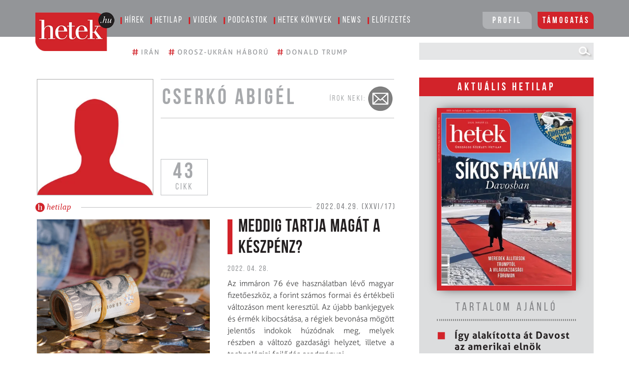

--- FILE ---
content_type: text/html; charset=UTF-8
request_url: https://www.hetek.hu/szerzo/cserko-abigel
body_size: 22033
content:
<!DOCTYPE html>
<html lang="hu">

<head>

    <meta charset="utf-8" name="viewport" content="width=device-width, initial-scale=1.0" />
<meta name="HandheldFriendly" content="true" />
<meta name="MobileOptimized" content="width" />
<link rel="alternate" type="application/atom+xml" href="https://www.hetek.hu/feed.xml" title="HETEK.HU rss feed">

<script src="/js/jquery-3.6.0.min.js"></script>

    <title>Hetek Közéleti Hetilap</title>
    <meta name="description" content="Hetek Közéleti Hetilap" />
    <meta property="og:title" content="Hetek Közéleti Hetilap" />
    <meta property="og:description" content="Hetek Közéleti Hetilap" />
    <meta property="og:type" content="website" />
    <meta property="og:image" content="https://www.hetek.hu/images/heteklogo.png" />
    <meta property="og:image:width" content="1200" />
    <meta property="og:image:height" content="1200" />
    <meta property="og:url" content="https://www.hetek.hu/szerzo/cserko-abigel" />
    <meta property="fb:page_id" content="125133247513194" />
    <meta property="fb:app_id" content="125133247513194" />
<meta name="google-site-verification" content="POdiGxp1V10fvU2kaY3O02FJuKBYtU4IJHKokO4d2uU" />

<link rel="apple-touch-icon" sizes="57x57" href="/images/favicons/apple-icon-57x57.png">
<link rel="apple-touch-icon" sizes="60x60" href="/images/favicons/apple-icon-60x60.png">
<link rel="apple-touch-icon" sizes="72x72" href="/images/favicons/apple-icon-72x72.png">
<link rel="apple-touch-icon" sizes="76x76" href="/images/favicons/apple-icon-76x76.png">
<link rel="apple-touch-icon" sizes="114x114" href="/images/favicons/apple-icon-114x114.png">
<link rel="apple-touch-icon" sizes="120x120" href="/images/favicons/apple-icon-120x120.png">
<link rel="apple-touch-icon" sizes="144x144" href="/images/favicons/apple-icon-144x144.png">
<link rel="apple-touch-icon" sizes="152x152" href="/images/favicons/apple-icon-152x152.png">
<link rel="apple-touch-icon" sizes="180x180" href="/images/favicons/apple-icon-180x180.png">
<link rel="icon" type="image/png" sizes="192x192" href="/images/android-icon-192x192.png">
<link rel="icon" type="image/png" sizes="32x32" href="/images/favicons/favicon-32x32.png">
<link rel="icon" type="image/png" sizes="96x96" href="/images/favicons/favicon-96x96.png">
<link rel="icon" type="image/png" sizes="16x16" href="/images/favicons/favicon-16x16.png">
<meta name="msapplication-TileColor" content="#ffffff">
<meta name="msapplication-TileImage" content="/ms-icon-144x144.png">

<link rel="stylesheet" href="https://cdnjs.cloudflare.com/ajax/libs/font-awesome/5.7.2/css/all.css">
<link href="/css/theme.css" rel="stylesheet" type="text/css">
<link href="/css/common.css?version=1" rel="stylesheet" type="text/css">
<link href="/css/common-header.css?version=1" rel="stylesheet" type="text/css">
<link href="/css/common-sidebar.css?version=1" rel="stylesheet" type="text/css">
<link href="/css/common-footer.css?version=1" rel="stylesheet" type="text/css">
<link href="/css/common_beni.css?version=6" rel="stylesheet" type="text/css">
<link href="/css/common-responsive.css?version=2" rel="stylesheet" type="text/css">
<link href="/css/weekly_custom_article.css" rel="stylesheet" type="text/css">
<!-- Multisteps form CSS -->

<!-- Multisteps form CSS END -->



<!-- [if lt IE 9]><script src="https://cdnjs.cloudflare.com/ajax/libs/html5shiv/3.7.3/html5shiv.min.js" type="text/plain"></script><![endif] -->
<script>
    ! function(o, c) {
        var n = c.documentElement,
            t = " w-mod-";
        n.className += t + "js", ("ontouchstart" in o || o.DocumentTouch && c instanceof DocumentTouch) && (n.className += t + "touch")
    }
    (window, document);
</script>
<style type="text/css">
    .content {
        display: block !important;
    }

    .show-element {
        display: block !important;
    }

    @font-face {
        font-family: BebasNeueRegular;
        src: url(/fonts/BebasNeue-Regular.ttf);
    }

    @font-face {
        font-family: BebasNeueBold;
        src: url(/fonts/BebasNeue-Bold.ttf);
    }

    @font-face {
        font-family: BebasNeueBook;
        src: url(/fonts/BebasNeue-Book.ttf);
    }

    @font-face {
        font-family: BebasNeueThin;
        src: url(/fonts/BebasNeue-Thin.ttf);
    }

    /*@font-face {
    font-family: AllerRegular;
    src: url(/fonts/Aller_Std_Rg.ttf);
}
@font-face {
    font-family: AllerLight;
    src: url(/fonts/Aller_Std_Lt.ttf);
}
@font-face {
    font-family: AllerBold;
    src: url(/fonts/Aller_Std_Bd.ttf);
}
@font-face {
    font-family: BellMt;
    src: url(/fonts/BellMt.ttf);
}*/
    @font-face {
        font-family: AllerRegular;
        src: url(/fonts/aller/Aller_regular.ttf);
    }

    @font-face {
        font-family: AllerLight;
        src: url(/fonts/aller/Aller_light.ttf);
    }

    @font-face {
        font-family: AllerBold;
        src: url(/fonts/aller/Aller_bold.ttf);
    }

    @font-face {
        font-family: BellMt;
        src: url(/fonts/BellMt.ttf);
    }

    #cookiescript_badge,
    #cookiescript_badge * {
        display: none !important;
    }
</style>
<noscript>
    <link rel="stylesheet" type="text/css" href="/css/hetek_cookiebar.css" />
</noscript>
<script src="https://cdnjs.cloudflare.com/ajax/libs/jquery-validate/1.19.0/jquery.validate.min.js"></script>
<script src="/js/jquery.validate.min.js"></script>
<!-- Multisteps form JS -->
<script src="https://maxcdn.bootstrapcdn.com/bootstrap/4.0.0/js/bootstrap.min.js" integrity="sha384-JZR6Spejh4U02d8jOt6vLEHfe/JQGiRRSQQxSfFWpi1MquVdAyjUar5+76PVCmYl" crossorigin="anonymous"></script>
<link href='https://cdnjs.cloudflare.com/ajax/libs/twitter-bootstrap/4.1.3/css/bootstrap.min.css' type="text/css">
<!-- Multisteps form JS END -->
<!-- Google Tag Manager -->
<script>
    (function(w, d, s, l, i) {
        w[l] = w[l] || [];
        w[l].push({
            'gtm.start': new Date().getTime(),
            event: 'gtm.js'
        });
        var f = d.getElementsByTagName(s)[0],
            j = d.createElement(s),
            dl = l != 'dataLayer' ? '&l=' + l : '';
        j.async = true;
        j.src =
            'https://www.googletagmanager.com/gtm.js?id=' + i + dl;
        f.parentNode.insertBefore(j, f);
    })(window, document, 'script', 'dataLayer', 'GTM-KZF3Z4Z');
</script>
<!-- End Google Tag Manager -->
<!-- Google tag (gtag.js) -->
<script async src="https://www.googletagmanager.com/gtag/js?id=G-4PJSSZD8N0"></script>
<script>
    window.dataLayer = window.dataLayer || [];

    function gtag() {
        dataLayer.push(arguments);
    }
    gtag('js', new Date());
    gtag('config', 'G-4PJSSZD8N0');
</script>
<!-- Google Tag Manager (noscript) -->
<noscript><iframe src="https://www.googletagmanager.com/ns.html?id=GTM-KZF3Z4Z" height="0" width="0" style="display:none;visibility:hidden"></iframe></noscript>
<!-- End Google Tag Manager (noscript) -->
<!-- FACEBOX -->
<div id="fb-root"></div>
<script async defer crossorigin="anonymous" src="https://connect.facebook.net/hu_HU/sdk.js#xfbml=1&version=v7.0"></script>
<!-- Google remarketingcímke-kód -->
<script>
    /* <![CDATA[ */
    var google_conversion_id = 973497936;
    var google_custom_params = window.google_tag_params;
    var google_remarketing_only = true;
    /* ]]> */
</script>
<script src="https://www.googleadservices.com/pagead/conversion.js"></script>
<noscript>
    <div style="display:inline;">
        <img height="1" width="1" style="border-style:none;" alt="" src="https://googleads.g.doubleclick.net/pagead/viewthroughconversion/973497936/?guid=ON&amp;script=0" />
    </div>
</noscript>

    
        <script type="text/javascript" src='/js/cache.js?ver=6'></script>
    <!-- Hotjar Tracking Code for my site -->
    <script>
        (function(h, o, t, j, a, r) {
            h.hj = h.hj || function() {
                (h.hj.q = h.hj.q || []).push(arguments)
            };
            h._hjSettings = {
                hjid: 3746753,
                hjsv: 6
            };
            a = o.getElementsByTagName('head')[0];
            r = o.createElement('script');
            r.async = 1;
            r.src = t + h._hjSettings.hjid + j + h._hjSettings.hjsv;
            a.appendChild(r);
        })(window, document, 'https://static.hotjar.com/c/hotjar-', '.js?sv=');
    </script>
</head>

<body>
    <!-- Include Radiant Media Player JavaScript library -->
    <script src="https://cdn.radiantmediatechs.com/rmp/7.5.3/js/rmp.min.js"></script>

    <header>
    <div class="menu container-fluid px-0">
        <div class="px-md-4 px-xl-5 container">
            <div class="d-flex">
                <div class="logo-col m-0 mr-2 p-0">
                    <a href="/"> <img class="img-fluid d-block logo" src="/images/hetek_logo.png"
                            alt="Hetek közéleti hetilap" /></a>
                </div>
                <div class="w-100 menubar d-none d-lg-block px-0">
                    <ul class="p-0">
                        <li class="menuitem">
                            <span class="menu-border">
                                <a class="menu-link pl-2 pr-3" href="/cikkek">
                                    Hírek
                                </a>
                            </span>
                        </li>
                        <li class="menuitem">
                            <div class="menu-border">
                                <a class="menu-link pl-2 pr-3" href="/archivum">
                                    Hetilap
                                </a>
                            </div>
                        </li>
                        <li class="menuitem">
                            <div class="menu-border">
                                <a class="menu-link pl-2 pr-3" href="https://www.youtube.com/hetek" target="_blank">
                                    Videók
                                </a>
                            </div>
                        </li>
                        <li class="menuitem">
                            <div class="menu-border">
                                <a target="_blank" class="menu-link pl-2 pr-3"
                                    href="https://soundcloud.com/hetek-magazin">
                                    Podcastok
                                </a>
                            </div>
                        </li>
                        <li class="menuitem">
                            <div class="menu-border">
                                <a class="menu-link pl-2 pr-3" href="/konyvek">
                                    Hetek könyvek
                                </a>
                            </div>
                        </li>
                        <li class="menuitem">
                            <div class="menu-border">
                                <a class="menu-link pl-2 pr-3" href="/news">
                                    News
                                </a>
                            </div>
                        </li>
                        <li class="menuitem">
                            <div class="menu-border">
                                <a class="menu-link pl-2 pr-3" href="/elofizetes">
                                    Előfizetés
                                </a>
                            </div>
                        </li>
                        <div class="menu-button-section d-inline-block float-right">
                            <li class="menuitem belepes float-left">
                                <div id="profileplaceholder">
                                    <a id="login-button" class="login-button" href="/relogin">Profil</a>
                                </div>
                            </li>
                            <li class="menuitem login float-right ml-2">
                                <div class="" style="border-width:0px;color:rgb(255, 255, 255) !important">
                                    <a class="tamogatas-menu" href="/tamogatas">
                                        Támogatás
                                    </a>
                                </div>
                            </li>
                        </div>
                    </ul>
                </div>

                
                

                
                <!-- MOBILE Navigation -->
                <!-- below 992 --><div class="below_992">
        <style>
        @media all and (max-width:992px)
        {
            .below_992{
                display:block !important;
            }
        }
        @media all and (min-width:992px)
        {
            .below_992{
                display:none !important;
            }
        }
        </style>
                        <nav class="mobile-menubar mx-0 px-0">
                    <div class="navbar-icons">
                        <div id="profileplaceholdermobile" class="d-inline-block">
                            <a id="login-button hidden" class="login-button" href="/relogin">Profil</a>
                        </div>
                        <a class="tamogatas-menu" href="/tamogatas" style="color: #FFF !important;">Támogatás</a>
                        <button class="navbar-toggler d-inline-block ml-1" type="button" data-toggle="collapse"
                            data-target="#navbarResponsivedesk2" aria-controls="navbarResponsivedesk2"
                            aria-expanded="false" aria-label="Toggle navigation">
                            <span class="navbar-toggler-icon"></span>
                        </button>
                    </div>
                    <div class="w-100 navbar-collapse collapse" id="navbarResponsivedesk2">
                        <div class="mobile-menu-container pt-3">
                            <form action="/search" method="get" role="search">
                                <div class="row align-items-center mx-0" style="background-color: #e5e6e7;">
                                    <div class="col px-0">
                                        <input class="searchbar pl-2" placeholder="KERESÉS" type="text" name="q"
                                            id="msearch" />
                                    </div>
                                    <div class="col-auto px-0">
                                        <button type="submit" class="submit px-0" id="msearch-submit"></button>
                                    </div>
                                </div>
                            </form>
                            <ul class="navbar-nav mx-auto pt-2">
                                <li class="menuitem py-1">
                                    <span class="menu-border">
                                        <a class="menu-link pl-2 pr-3" href="/cikkek">
                                            Hírek
                                        </a>
                                    </span>
                                </li>
                                <li class="menuitem py-1">
                                    <div class="menu-border">
                                        <a class="menu-link pl-2 pr-3" href="/archivum">
                                            Hetilap
                                        </a>
                                    </div>
                                </li>
                                <li class="menuitem py-1">
                                    <div class="menu-border">
                                        <a class="menu-link pl-2 pr-3" href="https://www.youtube.com/hetek"
                                            target="_blank">
                                            Videók
                                        </a>
                                    </div>
                                </li>
                                <li class="menuitem py-1">
                                    <div class="menu-border">
                                        <a target="_blank" class="menu-link pl-2 pr-3"
                                            href="https://soundcloud.com/hetek-magazin">
                                            Podcastok
                                        </a>
                                    </div>
                                </li>
                                <li class="menuitem py-1">
                                    <div class="menu-border">
                                        <a class="menu-link pl-2 pr-3" href="/konyvek">
                                            Hetek könyvek
                                        </a>
                                    </div>
                                </li>
                                <li class="menuitem py-1">
                                    <div class="menu-border">
                                        <a class="menu-link pl-2 pr-3" href="/news">
                                            News
                                        </a>
                                    </div>
                                </li>
                                <li class="menuitem py-1">
                                    <div class="menu-border">
                                        <a class="menu-link pl-2 pr-3" href="/elofizetes">
                                            Előfizetés
                                        </a>
                                    </div>
                                </li>
                            </ul>
                        </div>
                    </div>
                </nav>
                <script>
                    document.addEventListener('DOMContentLoaded', function () {
                        const toggler = document.querySelector('.navbar-toggler');
                        const menu = document.querySelector('#navbarResponsivedesk2');
                        if (!toggler || !menu) {
                            console.warn('Toggler vagy menü nem található a DOM-ban.');
                            return;
                        }
                        toggler.addEventListener('click', function (e) {
                            e.stopPropagation(); // Ne terjedjen tovább a kattintás
                            e.preventDefault();
                            menu.classList.toggle('show');
                            const expanded = menu.classList.contains('show');
                            toggler.setAttribute('aria-expanded', expanded);
                        });
                        // Bezárás ha valahova máshova kattintunk
                        document.addEventListener('click', function (e) {
                            const isClickInside = menu.contains(e.target) || toggler.contains(e.target);
                            if (!isClickInside && menu.classList.contains('show')) {
                                menu.classList.remove('show');
                                toggler.setAttribute('aria-expanded', 'false');
                            }
                        });
                    });
                </script>
                </div>            </div>
        </div>
    </div>
    <div class="menu2 container-fluid px-0">
        <div class="px-md-4 px-xl-5 container">
            <div class="d-flex align-items-center py-2">
                <div class="w-100 d-none d-md-block empty-b mr-1">
                </div>
                <div class="w-100 tags pt-md-0 pl-md-0 pl-lg-0 pl-0 pl-0 pt-3">
                    <ul class="mb-md-1 mb-0 p-0">
                                                    <li class="tagitem">
                                <a class="tag-link pr-2" href="/cimke/iran">
                                    <span>#</span>
                                    <span class="tag-text">
                                        Irán
                                    </span>
                                </a>
                            </li>
                                                    <li class="tagitem">
                                <a class="tag-link pr-2" href="/cimke/orosz-ukran-haboru">
                                    <span>#</span>
                                    <span class="tag-text">
                                        orosz-ukrán háború
                                    </span>
                                </a>
                            </li>
                                                    <li class="tagitem">
                                <a class="tag-link pr-2" href="/cimke/donald-trump">
                                    <span>#</span>
                                    <span class="tag-text">
                                        Donald Trump
                                    </span>
                                </a>
                            </li>
                                            </ul>
                </div>
                <div class="col-md-4 col-lg-4 d-none d-lg-block search w-auto pl-3 pr-0" style="">
                    <form action="/search" method="get" role="search">
                        <div class="row align-items-center mx-0" style="background-color: #e5e6e7;">
                            <div class="col pr-0">
                                <input class="searchbar" type="text" name="q" id="dsearch" />
                            </div>
                            <div class="col-auto px-0">
                                <button type="submit" class="submit px-0" id="dsearch-submit"></button>
                            </div>
                        </div>
                    </form>
                </div>
            </div>
                    </div>
    </div>
</header>
<div class="container px-md-4 px-xl-5 author-page">
    <div class="row py-3 mx-0">
        <div class="col-md-12 col-lg-8 pl-0 pr-0 pr-sm-0 pr-lg-3 left-main-col-side">
            <div class="author-info borderbottom pb-3">
    <div class="row">
        <div class="col-4 pr-0 author-profile-picture">
                        <a href="/szerzo/cserko-abigel">
                <img class="w-100"
                    src="https://www.hetek.hu//images/no_profile_picture.jpg"
                    style="border: 1px solid #a8a8a8"
                    alt="Szerző profilkép">
            </a>
        </div>
        <div class="col-8 author-profile-name">
            <div class="d-flex align-items-start flex-column h-100">
                <div class="bordery py-2 w-100 d-inline-flex align-items-center mb-auto">
                    <a href="/szerzo/cserko-abigel">
                        <h1 class="text-uppercase m-0">Cserkó Abigél</h1>
                    </a>
                    <div class="author-write-email ml-auto">
                        <a href="/cdn-cgi/l/email-protection#f9">
                            <span class="text-uppercase">Írok neki:</span>
                            <img src="/images/write_email.png" alt="Írok neki!">
                        </a>
                    </div>
                </div>
                <div class="author-numberof-articles text-center px-3 pt-2 pb-0">
                    43
                    <span class="text-uppercase d-block">Cikk</span>
                </div>
            </div>
        </div>
    </div>
</div>

<div class="list-content">
            <div class="row borderbottom py-3 mx-0">
    <div class="doboz position-relative d-sm-inline-flex">
                    <a href="https://www.hetek.hu/hetilap/32334">
                <div class="weekly-logo pl-sm-0">
                    <img src="/images/weekly_logo.png" alt="Hetilap logó">
                    <span class="weekly-title">hetilap</span>
                </div>
            </a>
        
        <div class="author-weekly-page-number">
            2022.04.29. (XXVI/17)
        </div>

                    <div class="col-12 col-sm-6 pl-0 pr-0 pr-sm-2">
                <a href="https://www.hetek.hu/cikkek/hatter/2022aprilis/meddig-tartja-magat-a-keszpenz">
                                            <img src="https://www.hetek.hu/files/styles/hetek_cikk_vezer_fooldal_kicsi/public/hetek/vezerkep/nyitoshutterstock1635260650_d078f713.jpg"
                            alt="" class="weekly-article-image img-fluid d-xl-flex align-self-center w-100" />
                                    </a>
            </div>
        
                    <div class="col-12 col-sm-6 pl-0 pr-0 pl-sm-3 mt-2 mt-sm-0">
                    <a href="https://www.hetek.hu/cikkek/hatter/2022aprilis/meddig-tartja-magat-a-keszpenz">
            <!-- above 575 --><div class="above_575">
        <style>
        @media all and (min-width:575px)
        {
            .above_575{
                display:block !important;
            }
        }
        @media all and (max-width:575px)
        {
            .above_575{
                display:none !important;
            }
        }
        </style>
                        <div class="title-border">
                    <div class="linkset-title py-0 pl-2 pl-md-2">
                        Meddig tartja magát a készpénz?
                    </div>
                </div>
            </div>            <!-- below 576 --><div class="below_576">
        <style>
        @media all and (max-width:576px)
        {
            .below_576{
                display:block !important;
            }
        }
        @media all and (min-width:576px)
        {
            .below_576{
                display:none !important;
            }
        }
        </style>
                        <h1 class="weekly-article-title text-uppercase justify-content-xl-start redline pb-1">
                    Meddig tartja magát a készpénz?
                </h1>
            </div>            <div class="datum ml-auto p-0 mb-1 mr-3">
                2022. 04. 28.
            </div>
            <div class="intro p-0 my-1">
                Az immáron 76 éve használatban lévő magyar fizetőeszköz, a forint számos formai és értékbeli változáson ment keresztül. Az újabb bankjegyek és érmék kibocsátása, a régiek bevonása mögött jelentős indokok húzódnak meg, melyek részben a változó gazdasági helyzet, illetve a technológiai fejlődés eredményei.            </div>
            <div class="author p-0 pt-1">
                <a href="/szerzo/cserko-abigel">Cserkó Abigél</a>
                    <span class="slash">
                    /
                </span>
                <span class="category">
                                            <a
                            href="https://www.hetek.hu/hetilap/kategoria/hatter">Háttér</a>
                                    </span>
                <a href="https://www.hetek.hu/cikkek/hatter/2022aprilis/meddig-tartja-magat-a-keszpenz">
                    <img alt="" class="readmore" src="/images/readmore.png" />
                </a>
            </div>
        </a>
    </div>
</div>
</div>
        <div class="row borderbottom py-3 mx-0">
    <div class="doboz position-relative d-sm-inline-flex">
                    <a href="https://www.hetek.hu/hetilap/32283">
                <div class="weekly-logo pl-sm-0">
                    <img src="/images/weekly_logo.png" alt="Hetilap logó">
                    <span class="weekly-title">hetilap</span>
                </div>
            </a>
        
        <div class="author-weekly-page-number">
            2022.04.22. (XXVI/16)
        </div>

                    <div class="col-12 col-sm-6 pl-0 pr-0 pr-sm-2">
                <a href="https://www.hetek.hu/cikkek/hatter/2022aprilis/a-forint-muveszete-hogyan-alakul-ki-a-bankjegyek-es-penzermek">
                                            <img src="https://www.hetek.hu/files/styles/hetek_cikk_vezer_fooldal_kicsi/public/hetek/vezerkep/shutterstock2129383181_244e9f56.jpg"
                            alt="" class="weekly-article-image img-fluid d-xl-flex align-self-center w-100" />
                                    </a>
            </div>
        
                    <div class="col-12 col-sm-6 pl-0 pr-0 pl-sm-3 mt-2 mt-sm-0">
                    <a href="https://www.hetek.hu/cikkek/hatter/2022aprilis/a-forint-muveszete-hogyan-alakul-ki-a-bankjegyek-es-penzermek">
            <!-- above 575 --><div class="above_575">
        <style>
        @media all and (min-width:575px)
        {
            .above_575{
                display:block !important;
            }
        }
        @media all and (max-width:575px)
        {
            .above_575{
                display:none !important;
            }
        }
        </style>
                        <div class="title-border">
                    <div class="linkset-title py-0 pl-2 pl-md-2">
                        A forint művészete - Hogyan alakul ki a bankjegyek és pénzérmék dizájnja?
                    </div>
                </div>
            </div>            <!-- below 576 --><div class="below_576">
        <style>
        @media all and (max-width:576px)
        {
            .below_576{
                display:block !important;
            }
        }
        @media all and (min-width:576px)
        {
            .below_576{
                display:none !important;
            }
        }
        </style>
                        <h1 class="weekly-article-title text-uppercase justify-content-xl-start redline pb-1">
                    A forint művészete - Hogyan alakul ki a bankjegyek és pénzérmék dizájnja?
                </h1>
            </div>            <div class="datum ml-auto p-0 mb-1 mr-3">
                2022. 04. 21.
            </div>
            <div class="intro p-0 my-1">
                A közel hétszáz éves múltra visszatekintő magyar forint formájában és értékében sok változás állt be az évszázadok alatt, a nemzeti fizetőeszköz mégis fontos része a nemzet történelmének. De mi alapján dől el, hogy milyen lesz egy bankjegy vagy pénzérme kinézete?            </div>
            <div class="author p-0 pt-1">
                <a href="/szerzo/cserko-abigel">Cserkó Abigél</a>
                    <span class="slash">
                    /
                </span>
                <span class="category">
                                            <a
                            href="https://www.hetek.hu/hetilap/kategoria/hatter">Háttér</a>
                                    </span>
                <a href="https://www.hetek.hu/cikkek/hatter/2022aprilis/a-forint-muveszete-hogyan-alakul-ki-a-bankjegyek-es-penzermek">
                    <img alt="" class="readmore" src="/images/readmore.png" />
                </a>
            </div>
        </a>
    </div>
</div>
</div>
        <div class="row borderbottom py-3 mx-0">
    <div class="doboz position-relative d-sm-inline-flex">
                    <a href="https://www.hetek.hu/hetilap/32188">
                <div class="weekly-logo pl-sm-0">
                    <img src="/images/weekly_logo.png" alt="Hetilap logó">
                    <span class="weekly-title">hetilap</span>
                </div>
            </a>
        
        <div class="author-weekly-page-number">
            2022.04.01. (XXVI/13)
        </div>

                    <div class="col-12 col-sm-6 pl-0 pr-0 pr-sm-2">
                <a href="https://www.hetek.hu/cikkek/hatter/2022aprilis/bucsut-mondunk-az-otnapos-munkahetnek">
                                            <img src="https://www.hetek.hu/files/styles/hetek_cikk_vezer_fooldal_kicsi/public/hetek/vezerkep/shutterstock1620729319_0c35cf5a.jpg"
                            alt="" class="weekly-article-image img-fluid d-xl-flex align-self-center w-100" />
                                    </a>
            </div>
        
                    <div class="col-12 col-sm-6 pl-0 pr-0 pl-sm-3 mt-2 mt-sm-0">
                    <a href="https://www.hetek.hu/cikkek/hatter/2022aprilis/bucsut-mondunk-az-otnapos-munkahetnek">
            <!-- above 575 --><div class="above_575">
        <style>
        @media all and (min-width:575px)
        {
            .above_575{
                display:block !important;
            }
        }
        @media all and (max-width:575px)
        {
            .above_575{
                display:none !important;
            }
        }
        </style>
                        <div class="title-border">
                    <div class="linkset-title py-0 pl-2 pl-md-2">
                        Búcsút mondunk az ötnapos munkahétnek?
                    </div>
                </div>
            </div>            <!-- below 576 --><div class="below_576">
        <style>
        @media all and (max-width:576px)
        {
            .below_576{
                display:block !important;
            }
        }
        @media all and (min-width:576px)
        {
            .below_576{
                display:none !important;
            }
        }
        </style>
                        <h1 class="weekly-article-title text-uppercase justify-content-xl-start redline pb-1">
                    Búcsút mondunk az ötnapos munkahétnek?
                </h1>
            </div>            <div class="datum ml-auto p-0 mb-1 mr-3">
                2022. 03. 30.
            </div>
            <div class="intro p-0 my-1">
                Hogyan akarunk dolgozni a jövőben? Sokak szerint az új válságok, digitális lehető­ségek eddigi munka­szokásaink felül­vizsgálatát sürgetik. Egyre több állam kísérletezik a négynapos munkahét jogszabályi kereteinek megteremtésével.            </div>
            <div class="author p-0 pt-1">
                <a href="/szerzo/cserko-abigel">Cserkó Abigél</a>
                    <span class="slash">
                    /
                </span>
                <span class="category">
                                            <a
                            href="https://www.hetek.hu/hetilap/kategoria/hatter">Háttér</a>
                                    </span>
                <a href="https://www.hetek.hu/cikkek/hatter/2022aprilis/bucsut-mondunk-az-otnapos-munkahetnek">
                    <img alt="" class="readmore" src="/images/readmore.png" />
                </a>
            </div>
        </a>
    </div>
</div>
</div>
        <div class="row borderbottom py-3 mx-0">
    <div class="doboz position-relative d-sm-inline-flex">
                    <a href="https://www.hetek.hu/hetilap/31994">
                <div class="weekly-logo pl-sm-0">
                    <img src="/images/weekly_logo.png" alt="Hetilap logó">
                    <span class="weekly-title">hetilap</span>
                </div>
            </a>
        
        <div class="author-weekly-page-number">
            2022.03.04. (XXVI/9)
        </div>

                    <div class="col-12 col-sm-6 pl-0 pr-0 pr-sm-2">
                <a href="https://www.hetek.hu/cikkek/hatter/2022marcius/bovulo-kert-egy-ujabb-ev-a-csaladok-szolgalataban">
                                            <img src="https://www.hetek.hu/files/styles/hetek_cikk_vezer_fooldal_kicsi/public/hetek/vezerkep/taborelsosorozat-01_47eccd97.jpg"
                            alt="" class="weekly-article-image img-fluid d-xl-flex align-self-center w-100" />
                                    </a>
            </div>
        
                    <div class="col-12 col-sm-6 pl-0 pr-0 pl-sm-3 mt-2 mt-sm-0">
                    <a href="https://www.hetek.hu/cikkek/hatter/2022marcius/bovulo-kert-egy-ujabb-ev-a-csaladok-szolgalataban">
            <!-- above 575 --><div class="above_575">
        <style>
        @media all and (min-width:575px)
        {
            .above_575{
                display:block !important;
            }
        }
        @media all and (max-width:575px)
        {
            .above_575{
                display:none !important;
            }
        }
        </style>
                        <div class="title-border">
                    <div class="linkset-title py-0 pl-2 pl-md-2">
                        KERT Alapítvány: egy újabb év a családok szolgálatában
                    </div>
                </div>
            </div>            <!-- below 576 --><div class="below_576">
        <style>
        @media all and (max-width:576px)
        {
            .below_576{
                display:block !important;
            }
        }
        @media all and (min-width:576px)
        {
            .below_576{
                display:none !important;
            }
        }
        </style>
                        <h1 class="weekly-article-title text-uppercase justify-content-xl-start redline pb-1">
                    KERT Alapítvány: egy újabb év a családok szolgálatában
                </h1>
            </div>            <div class="datum ml-auto p-0 mb-1 mr-3">
                2022. 03. 02.
            </div>
            <div class="intro p-0 my-1">
                A Különleges Ellátásban Részesülők Támogatásáért – KERT – Alapítvány hét éve támogatja a fogyatékkal élő embereket és a sérült gyerekeket nevelő családokat. A járvány miatt árván, özvegyen maradottakat tavaly óta célzottan segíti – és volt tennivaló is, siker is az elmúlt évben.            </div>
            <div class="author p-0 pt-1">
                <a href="/szerzo/cserko-abigel">Cserkó Abigél</a>
                    <span class="slash">
                    /
                </span>
                <span class="category">
                                            <a
                            href="https://www.hetek.hu/hetilap/kategoria/hatter">Háttér</a>
                                    </span>
                <a href="https://www.hetek.hu/cikkek/hatter/2022marcius/bovulo-kert-egy-ujabb-ev-a-csaladok-szolgalataban">
                    <img alt="" class="readmore" src="/images/readmore.png" />
                </a>
            </div>
        </a>
    </div>
</div>
</div>
        <div class="row borderbottom py-3 mx-0">
    <div class="doboz position-relative d-sm-inline-flex">
                    <a href="https://www.hetek.hu/hetilap/31646">
                <div class="weekly-logo pl-sm-0">
                    <img src="/images/weekly_logo.png" alt="Hetilap logó">
                    <span class="weekly-title">hetilap</span>
                </div>
            </a>
        
        <div class="author-weekly-page-number">
            2022.01.14. (XXVI/2)
        </div>

                    <div class="col-12 col-sm-6 pl-0 pr-0 pr-sm-2">
                <a href="https://www.hetek.hu/cikkek/kaveszunet/2022januar/a-milliardosok-klubja-a-jarvany-alatt-hasit">
                                            <img src="https://www.hetek.hu/files/styles/hetek_cikk_vezer_fooldal_kicsi/public/hetek/vezerkep/ap21311010437535ap-photojae-c-hong-file_02775c00.jpg"
                            alt="" class="weekly-article-image img-fluid d-xl-flex align-self-center w-100" />
                                    </a>
            </div>
        
                    <div class="col-12 col-sm-6 pl-0 pr-0 pl-sm-3 mt-2 mt-sm-0">
                    <a href="https://www.hetek.hu/cikkek/kaveszunet/2022januar/a-milliardosok-klubja-a-jarvany-alatt-hasit">
            <!-- above 575 --><div class="above_575">
        <style>
        @media all and (min-width:575px)
        {
            .above_575{
                display:block !important;
            }
        }
        @media all and (max-width:575px)
        {
            .above_575{
                display:none !important;
            }
        }
        </style>
                        <div class="title-border">
                    <div class="linkset-title py-0 pl-2 pl-md-2">
                        A „milliárdosok klubja” a járvány alatt is hasít
                    </div>
                </div>
            </div>            <!-- below 576 --><div class="below_576">
        <style>
        @media all and (max-width:576px)
        {
            .below_576{
                display:block !important;
            }
        }
        @media all and (min-width:576px)
        {
            .below_576{
                display:none !important;
            }
        }
        </style>
                        <h1 class="weekly-article-title text-uppercase justify-content-xl-start redline pb-1">
                    A „milliárdosok klubja” a járvány alatt is hasít
                </h1>
            </div>            <div class="datum ml-auto p-0 mb-1 mr-3">
                2022. 01. 12.
            </div>
            <div class="intro p-0 my-1">
                A legvagyonosabb emberek és vállalataik tevékenységei azt is mutatják, merre halad ma a világ gazdasága. Ők azok, akik tükröt tartanak a világ fogyasztói és befektetői elé, hogy lássák, globális szinten mire is támasztották a legnagyobb keresletet.            </div>
            <div class="author p-0 pt-1">
                <a href="/szerzo/cserko-abigel">Cserkó Abigél</a>
                    <span class="slash">
                    /
                </span>
                <span class="category">
                                            <a
                            href="https://www.hetek.hu/hetilap/kategoria/kaveszunet">Kávészünet</a>
                                    </span>
                <a href="https://www.hetek.hu/cikkek/kaveszunet/2022januar/a-milliardosok-klubja-a-jarvany-alatt-hasit">
                    <img alt="" class="readmore" src="/images/readmore.png" />
                </a>
            </div>
        </a>
    </div>
</div>
</div>
        <div class="row borderbottom py-3 mx-0">
    <div class="doboz position-relative d-sm-inline-flex">
                    <a href="https://www.hetek.hu/hetilap/31064">
                <div class="weekly-logo pl-sm-0">
                    <img src="/images/weekly_logo.png" alt="Hetilap logó">
                    <span class="weekly-title">hetilap</span>
                </div>
            </a>
        
        <div class="author-weekly-page-number">
            2021.10.15. (XXV/41)
        </div>

                    <div class="col-12 col-sm-6 pl-0 pr-0 pr-sm-2">
                <a href="https://www.hetek.hu/cikkek/kaveszunet/2021oktober/a-munkavegzes-uj-korszaka">
                                            <img src="https://www.hetek.hu/files/styles/hetek_cikk_vezer_fooldal_kicsi/public/hetek/vezerkep/shutterstock779897146_426e51a8.jpg"
                            alt="" class="weekly-article-image img-fluid d-xl-flex align-self-center w-100" />
                                    </a>
            </div>
        
                    <div class="col-12 col-sm-6 pl-0 pr-0 pl-sm-3 mt-2 mt-sm-0">
                    <a href="https://www.hetek.hu/cikkek/kaveszunet/2021oktober/a-munkavegzes-uj-korszaka">
            <!-- above 575 --><div class="above_575">
        <style>
        @media all and (min-width:575px)
        {
            .above_575{
                display:block !important;
            }
        }
        @media all and (max-width:575px)
        {
            .above_575{
                display:none !important;
            }
        }
        </style>
                        <div class="title-border">
                    <div class="linkset-title py-0 pl-2 pl-md-2">
                        Így köszöntött ránk a munkavégzés új korszaka
                    </div>
                </div>
            </div>            <!-- below 576 --><div class="below_576">
        <style>
        @media all and (max-width:576px)
        {
            .below_576{
                display:block !important;
            }
        }
        @media all and (min-width:576px)
        {
            .below_576{
                display:none !important;
            }
        }
        </style>
                        <h1 class="weekly-article-title text-uppercase justify-content-xl-start redline pb-1">
                    Így köszöntött ránk a munkavégzés új korszaka
                </h1>
            </div>            <div class="datum ml-auto p-0 mb-1 mr-3">
                2021. 10. 14.
            </div>
            <div class="intro p-0 my-1">
                A hakni gazdaság főbb jellemzőiről kérdeztük Dr. Berde Évát, a Budapesti Corvinus Egyetem professor emeritáját, a Demográfia és Gazdaság Kutatóközpont vezetőjét.            </div>
            <div class="author p-0 pt-1">
                <a href="/szerzo/cserko-abigel">Cserkó Abigél</a>
                    <span class="slash">
                    /
                </span>
                <span class="category">
                                            <a
                            href="https://www.hetek.hu/hetilap/kategoria/kaveszunet">Kávészünet</a>
                                    </span>
                <a href="https://www.hetek.hu/cikkek/kaveszunet/2021oktober/a-munkavegzes-uj-korszaka">
                    <img alt="" class="readmore" src="/images/readmore.png" />
                </a>
            </div>
        </a>
    </div>
</div>
</div>
        <div class="row borderbottom py-3 mx-0">
    <div class="doboz position-relative d-sm-inline-flex">
                    <a href="https://www.hetek.hu/hetilap/31064">
                <div class="weekly-logo pl-sm-0">
                    <img src="/images/weekly_logo.png" alt="Hetilap logó">
                    <span class="weekly-title">hetilap</span>
                </div>
            </a>
        
        <div class="author-weekly-page-number">
            2021.10.15. (XXV/41)
        </div>

                    <div class="col-12 col-sm-6 pl-0 pr-0 pr-sm-2">
                <a href="https://www.hetek.hu/cikkek/kaveszunet/2021oktober/hakni-gazdasag-allas-helyett-munka">
                                            <img src="https://www.hetek.hu/files/styles/hetek_cikk_vezer_fooldal_kicsi/public/hetek/vezerkep/shutterstock1512628913_b7b54e59.jpg"
                            alt="" class="weekly-article-image img-fluid d-xl-flex align-self-center w-100" />
                                    </a>
            </div>
        
                    <div class="col-12 col-sm-6 pl-0 pr-0 pl-sm-3 mt-2 mt-sm-0">
                    <a href="https://www.hetek.hu/cikkek/kaveszunet/2021oktober/hakni-gazdasag-allas-helyett-munka">
            <!-- above 575 --><div class="above_575">
        <style>
        @media all and (min-width:575px)
        {
            .above_575{
                display:block !important;
            }
        }
        @media all and (max-width:575px)
        {
            .above_575{
                display:none !important;
            }
        }
        </style>
                        <div class="title-border">
                    <div class="linkset-title py-0 pl-2 pl-md-2">
                        Hakni gazdaság: állás helyett munka
                    </div>
                </div>
            </div>            <!-- below 576 --><div class="below_576">
        <style>
        @media all and (max-width:576px)
        {
            .below_576{
                display:block !important;
            }
        }
        @media all and (min-width:576px)
        {
            .below_576{
                display:none !important;
            }
        }
        </style>
                        <h1 class="weekly-article-title text-uppercase justify-content-xl-start redline pb-1">
                    Hakni gazdaság: állás helyett munka
                </h1>
            </div>            <div class="datum ml-auto p-0 mb-1 mr-3">
                2021. 10. 14.
            </div>
            <div class="intro p-0 my-1">
                A hakni szó ma már nem csak a zenészek és humoristák alkalmi jellegű, egy nap alatt több helyszínen is sorra kerülő fellépéseit takarja, az internetes platformokon és applikációkon keresztül történő munkavégzés elterjedése egy növekvő hakni gazdaság kiépülését eredményezi világszerte.            </div>
            <div class="author p-0 pt-1">
                <a href="/szerzo/cserko-abigel">Cserkó Abigél</a>
                    <span class="slash">
                    /
                </span>
                <span class="category">
                                            <a
                            href="https://www.hetek.hu/hetilap/kategoria/kaveszunet">Kávészünet</a>
                                    </span>
                <a href="https://www.hetek.hu/cikkek/kaveszunet/2021oktober/hakni-gazdasag-allas-helyett-munka">
                    <img alt="" class="readmore" src="/images/readmore.png" />
                </a>
            </div>
        </a>
    </div>
</div>
</div>
        <div class="row borderbottom py-3 mx-0">
    <div class="doboz position-relative d-sm-inline-flex">
                    <a href="https://www.hetek.hu/hetilap/30009">
                <div class="weekly-logo pl-sm-0">
                    <img src="/images/weekly_logo.png" alt="Hetilap logó">
                    <span class="weekly-title">hetilap</span>
                </div>
            </a>
        
        <div class="author-weekly-page-number">
            2021.06.25. (XXV/25)
        </div>

                    <div class="col-12 col-sm-6 pl-0 pr-0 pr-sm-2">
                <a href="https://www.hetek.hu/cikkek/kaveszunet/2021junius/formabonto-hotelek">
                                            <img src="https://www.hetek.hu/files//styles/hetek_cikk_vezer_fooldal_kicsi/public/hetek/vezerkep/shutterstock643816234_6cb9fcfb.jpg"
                            alt="" class="weekly-article-image img-fluid d-xl-flex align-self-center w-100" />
                                    </a>
            </div>
        
                    <div class="col-12 col-sm-6 pl-0 pr-0 pl-sm-3 mt-2 mt-sm-0">
                    <a href="https://www.hetek.hu/cikkek/kaveszunet/2021junius/formabonto-hotelek">
            <!-- above 575 --><div class="above_575">
        <style>
        @media all and (min-width:575px)
        {
            .above_575{
                display:block !important;
            }
        }
        @media all and (max-width:575px)
        {
            .above_575{
                display:none !important;
            }
        }
        </style>
                        <div class="title-border">
                    <div class="linkset-title py-0 pl-2 pl-md-2">
                        Nyaralás faágak között és víz alatt
                    </div>
                </div>
            </div>            <!-- below 576 --><div class="below_576">
        <style>
        @media all and (max-width:576px)
        {
            .below_576{
                display:block !important;
            }
        }
        @media all and (min-width:576px)
        {
            .below_576{
                display:none !important;
            }
        }
        </style>
                        <h1 class="weekly-article-title text-uppercase justify-content-xl-start redline pb-1">
                    Nyaralás faágak között és víz alatt
                </h1>
            </div>            <div class="datum ml-auto p-0 mb-1 mr-3">
                2021. 06. 24.
            </div>
            <div class="intro p-0 my-1">
                A szállodák globális kínálata igencsak kreatív és szokatlan építészeti, stilisztikai megoldásokat foglal magába. Szárazföldön, faágak között és víz alatt is megszállhatunk. Sokak számára jó hír lehet, hogy némelyik eléréséhez nem is kell túl messzire menni, Magyarország is tartogat meglepetéseket az exkluzív élményekre és szálláshelyekre vágyóknak.            </div>
            <div class="author p-0 pt-1">
                <a href="/szerzo/cserko-abigel">Cserkó Abigél</a>
                    <span class="slash">
                    /
                </span>
                <span class="category">
                                            <a
                            href="https://www.hetek.hu/hetilap/kategoria/kaveszunet">Kávészünet</a>
                                    </span>
                <a href="https://www.hetek.hu/cikkek/kaveszunet/2021junius/formabonto-hotelek">
                    <img alt="" class="readmore" src="/images/readmore.png" />
                </a>
            </div>
        </a>
    </div>
</div>
</div>
        <div class="row borderbottom py-3 mx-0">
    <div class="doboz position-relative d-sm-inline-flex">
                    <a href="https://www.hetek.hu/hetilap/29336">
                <div class="weekly-logo pl-sm-0">
                    <img src="/images/weekly_logo.png" alt="Hetilap logó">
                    <span class="weekly-title">hetilap</span>
                </div>
            </a>
        
        <div class="author-weekly-page-number">
            2021.04.23. (XXV/16)
        </div>

                    <div class="col-12 col-sm-6 pl-0 pr-0 pr-sm-2">
                <a href="https://www.hetek.hu/cikkek/hatter/2021aprilis/hideg-fej-forro-sziv-igy-tamogatjak-a-covid-arvakat-es-ozvegyeket">
                                            <img src="https://www.hetek.hu/files//styles/hetek_cikk_vezer_fooldal_kicsi/public/hetek/vezerkep/shutterstock1487364161_0_59497b1b.jpg"
                            alt="" class="weekly-article-image img-fluid d-xl-flex align-self-center w-100" />
                                    </a>
            </div>
        
                    <div class="col-12 col-sm-6 pl-0 pr-0 pl-sm-3 mt-2 mt-sm-0">
                    <a href="https://www.hetek.hu/cikkek/hatter/2021aprilis/hideg-fej-forro-sziv-igy-tamogatjak-a-covid-arvakat-es-ozvegyeket">
            <!-- above 575 --><div class="above_575">
        <style>
        @media all and (min-width:575px)
        {
            .above_575{
                display:block !important;
            }
        }
        @media all and (max-width:575px)
        {
            .above_575{
                display:none !important;
            }
        }
        </style>
                        <div class="title-border">
                    <div class="linkset-title py-0 pl-2 pl-md-2">
                        Hideg fej, forró szív: így támogatják a Covid-árvákat és -özvegyeket
                    </div>
                </div>
            </div>            <!-- below 576 --><div class="below_576">
        <style>
        @media all and (max-width:576px)
        {
            .below_576{
                display:block !important;
            }
        }
        @media all and (min-width:576px)
        {
            .below_576{
                display:none !important;
            }
        }
        </style>
                        <h1 class="weekly-article-title text-uppercase justify-content-xl-start redline pb-1">
                    Hideg fej, forró szív: így támogatják a Covid-árvákat és -özvegyeket
                </h1>
            </div>            <div class="datum ml-auto p-0 mb-1 mr-3">
                2021. 04. 22.
            </div>
            <div class="intro p-0 my-1">
                Több mit egy éve napi szinten értesülünk arról, hogy mennyien estek áldozatul a Covid-járványnak – azt viszont kevesebbszer vesszük figyelembe, hogy mi történik a veszteséget elszenvedő családtagokkal. A statisztikák szerint több mint hatszáz gyermek vesztette el szüleit a koronavírus következtében, és sok család került rendkívül nehéz anyagi helyzetbe.            </div>
            <div class="author p-0 pt-1">
                <a href="/szerzo/cserko-abigel">Cserkó Abigél</a>
                    <span class="slash">
                    /
                </span>
                <span class="category">
                                            <a
                            href="https://www.hetek.hu/hetilap/kategoria/hatter">Háttér</a>
                                    </span>
                <a href="https://www.hetek.hu/cikkek/hatter/2021aprilis/hideg-fej-forro-sziv-igy-tamogatjak-a-covid-arvakat-es-ozvegyeket">
                    <img alt="" class="readmore" src="/images/readmore.png" />
                </a>
            </div>
        </a>
    </div>
</div>
</div>
        <div class="row borderbottom py-3 mx-0">
    <div class="doboz position-relative d-sm-inline-flex">
                    <a href="https://www.hetek.hu/hetilap/28677">
                <div class="weekly-logo pl-sm-0">
                    <img src="/images/weekly_logo.png" alt="Hetilap logó">
                    <span class="weekly-title">hetilap</span>
                </div>
            </a>
        
        <div class="author-weekly-page-number">
            2021.02.12. (XXV/6)
        </div>

                    <div class="col-12 col-sm-6 pl-0 pr-0 pr-sm-2">
                <a href="https://www.hetek.hu/cikkek/kaveszunet/2021februar/holgy-aranyban-90-evesen-perelte-vissza-amit-a-nacik-elloptak">
                                            <img src="https://www.hetek.hu/files//styles/hetek_cikk_vezer_fooldal_kicsi/public/hetek/vezerkep/ap05041409195ap-photoreed-saxon_437a1273.jpg"
                            alt="" class="weekly-article-image img-fluid d-xl-flex align-self-center w-100" />
                                    </a>
            </div>
        
                    <div class="col-12 col-sm-6 pl-0 pr-0 pl-sm-3 mt-2 mt-sm-0">
                    <a href="https://www.hetek.hu/cikkek/kaveszunet/2021februar/holgy-aranyban-90-evesen-perelte-vissza-amit-a-nacik-elloptak">
            <!-- above 575 --><div class="above_575">
        <style>
        @media all and (min-width:575px)
        {
            .above_575{
                display:block !important;
            }
        }
        @media all and (max-width:575px)
        {
            .above_575{
                display:none !important;
            }
        }
        </style>
                        <div class="title-border">
                    <div class="linkset-title py-0 pl-2 pl-md-2">
                        Hölgy aranyban: 90 évesen perelte vissza, amit a nácik elloptak tőle 
                    </div>
                </div>
            </div>            <!-- below 576 --><div class="below_576">
        <style>
        @media all and (max-width:576px)
        {
            .below_576{
                display:block !important;
            }
        }
        @media all and (min-width:576px)
        {
            .below_576{
                display:none !important;
            }
        }
        </style>
                        <h1 class="weekly-article-title text-uppercase justify-content-xl-start redline pb-1">
                    Hölgy aranyban: 90 évesen perelte vissza, amit a nácik elloptak tőle 
                </h1>
            </div>            <div class="datum ml-auto p-0 mb-1 mr-3">
                2021. 02. 11.
            </div>
            <div class="intro p-0 my-1">
                Egy jómódú, műkedvelő bécsi zsidó családra árnyékként borult a vészkorszak terhe. Az Altmann házaspárnak Amerikába kellett menekülnie az életben maradásért, a feleség azonban nem felejtette el a hátrahagyott festményeket.            </div>
            <div class="author p-0 pt-1">
                <a href="/szerzo/cserko-abigel">Cserkó Abigél</a>
                    <span class="slash">
                    /
                </span>
                <span class="category">
                                            <a
                            href="https://www.hetek.hu/hetilap/kategoria/kaveszunet">Kávészünet</a>
                                    </span>
                <a href="https://www.hetek.hu/cikkek/kaveszunet/2021februar/holgy-aranyban-90-evesen-perelte-vissza-amit-a-nacik-elloptak">
                    <img alt="" class="readmore" src="/images/readmore.png" />
                </a>
            </div>
        </a>
    </div>
</div>
</div>
        <div class="row borderbottom py-3 mx-0">
    <div class="doboz position-relative d-sm-inline-flex">
                    <a href="https://www.hetek.hu/hetilap/28431">
                <div class="weekly-logo pl-sm-0">
                    <img src="/images/weekly_logo.png" alt="Hetilap logó">
                    <span class="weekly-title">hetilap</span>
                </div>
            </a>
        
        <div class="author-weekly-page-number">
            2021.01.08. (XXV/1)
        </div>

                    <div class="col-12 col-sm-6 pl-0 pr-0 pr-sm-2">
                <a href="https://www.hetek.hu/cikkek/kaveszunet/2021januar/feltepett-sebek-diana-emleke-korul-nem-csitulnak-a-hullamok">
                                            <img src="https://www.hetek.hu/files//styles/hetek_cikk_vezer_fooldal_kicsi/public/hetek/vezerkep/ap95112101365ap-photomartin-cleaver_aef8cf18.jpg"
                            alt="" class="weekly-article-image img-fluid d-xl-flex align-self-center w-100" />
                                    </a>
            </div>
        
                    <div class="col-12 col-sm-6 pl-0 pr-0 pl-sm-3 mt-2 mt-sm-0">
                    <a href="https://www.hetek.hu/cikkek/kaveszunet/2021januar/feltepett-sebek-diana-emleke-korul-nem-csitulnak-a-hullamok">
            <!-- above 575 --><div class="above_575">
        <style>
        @media all and (min-width:575px)
        {
            .above_575{
                display:block !important;
            }
        }
        @media all and (max-width:575px)
        {
            .above_575{
                display:none !important;
            }
        }
        </style>
                        <div class="title-border">
                    <div class="linkset-title py-0 pl-2 pl-md-2">
                        Feltépett sebek: Diana emléke körül nem csitulnak a hullámok
                    </div>
                </div>
            </div>            <!-- below 576 --><div class="below_576">
        <style>
        @media all and (max-width:576px)
        {
            .below_576{
                display:block !important;
            }
        }
        @media all and (min-width:576px)
        {
            .below_576{
                display:none !important;
            }
        }
        </style>
                        <h1 class="weekly-article-title text-uppercase justify-content-xl-start redline pb-1">
                    Feltépett sebek: Diana emléke körül nem csitulnak a hullámok
                </h1>
            </div>            <div class="datum ml-auto p-0 mb-1 mr-3">
                2021. 01. 07.
            </div>
            <div class="intro p-0 my-1">
                Bő huszonöt évvel ezelőtt került sor a többek által „generációnk interjúja”-ként aposztrofált beszélgetésre a BBC riportere és Diana hercegnő között, melyet világszerte 23 millióan követtek élőben. A kendőzetlen interjú végleg eldöntötte a hercegi pár labilis házasságának sorsát.            </div>
            <div class="author p-0 pt-1">
                <a href="/szerzo/cserko-abigel">Cserkó Abigél</a>
                    <span class="slash">
                    /
                </span>
                <span class="category">
                                            <a
                            href="https://www.hetek.hu/hetilap/kategoria/kaveszunet">Kávészünet</a>
                                    </span>
                <a href="https://www.hetek.hu/cikkek/kaveszunet/2021januar/feltepett-sebek-diana-emleke-korul-nem-csitulnak-a-hullamok">
                    <img alt="" class="readmore" src="/images/readmore.png" />
                </a>
            </div>
        </a>
    </div>
</div>
</div>
        <div class="row borderbottom py-3 mx-0">
    <div class="doboz position-relative d-sm-inline-flex">
        
        <div class="author-weekly-page-number">
            
        </div>

                    <div class="col-12 col-sm-6 pl-0 pr-0 pr-sm-2">
                <a href="https://www.hetek.hu/cikkek/online/a-nagy-ujrakezdes-milyen-vilag-kovetkezik-a-jarvany-utan">
                                            <img src="https://www.hetek.hu/files//styles/hetek_cikk_vezer_fooldal_kicsi/public/hetek/vezerkep/shutterstock1669328053_c935d4e5.jpg"
                            alt="" class="weekly-article-image img-fluid d-xl-flex align-self-center w-100" />
                                    </a>
            </div>
        
                    <div class="col-12 col-sm-6 pl-0 pr-0 pl-sm-3 mt-2 mt-sm-0">
                    <a href="https://www.hetek.hu/cikkek/online/a-nagy-ujrakezdes-milyen-vilag-kovetkezik-a-jarvany-utan">
            <!-- above 575 --><div class="above_575">
        <style>
        @media all and (min-width:575px)
        {
            .above_575{
                display:block !important;
            }
        }
        @media all and (max-width:575px)
        {
            .above_575{
                display:none !important;
            }
        }
        </style>
                        <div class="title-border">
                    <div class="linkset-title py-0 pl-2 pl-md-2">
                        A nagy újrakezdés – milyen világ következik a járvány után?
                    </div>
                </div>
            </div>            <!-- below 576 --><div class="below_576">
        <style>
        @media all and (max-width:576px)
        {
            .below_576{
                display:block !important;
            }
        }
        @media all and (min-width:576px)
        {
            .below_576{
                display:none !important;
            }
        }
        </style>
                        <h1 class="weekly-article-title text-uppercase justify-content-xl-start redline pb-1">
                    A nagy újrakezdés – milyen világ következik a járvány után?
                </h1>
            </div>            <div class="datum ml-auto p-0 mb-1 mr-3">
                2020. 11. 18.
            </div>
            <div class="intro p-0 my-1">
                Az elmúlt napokban ismét előkerült a „Great Reset”, azaz a nagy újrakezdés fogalma, aminek külön számot szentelt a Time magazin, de kitért rá a kanadai elnök is. A grandiózus terv nemcsak a járvány következményeit szeretné orvosolni, de új gazdasági berendezkedést is sürget.             </div>
            <div class="author p-0 pt-1">
                <a href="/szerzo/cserko-abigel">Cserkó Abigél</a>
                    <span class="slash">
                    /
                </span>
                <span class="category">
                                            <a href="https://www.hetek.hu/cikkek">ONLINE</a>
                                    </span>
                <a href="https://www.hetek.hu/cikkek/online/a-nagy-ujrakezdes-milyen-vilag-kovetkezik-a-jarvany-utan">
                    <img alt="" class="readmore" src="/images/readmore.png" />
                </a>
            </div>
        </a>
    </div>
</div>
</div>
        <div class="row borderbottom py-3 mx-0">
    <div class="doboz position-relative d-sm-inline-flex">
        
        <div class="author-weekly-page-number">
            
        </div>

                    <div class="col-12 col-sm-6 pl-0 pr-0 pr-sm-2">
                <a href="https://www.hetek.hu/cikkek/online/oszintebbek-az-emberek-a-kommentekben-az-adatguru-szerint-trump">
                                            <img src="https://www.hetek.hu/files//styles/hetek_cikk_vezer_fooldal_kicsi/public/hetek/vezerkep/shutterstock1758216383_4a29e203.jpg"
                            alt="" class="weekly-article-image img-fluid d-xl-flex align-self-center w-100" />
                                    </a>
            </div>
        
                    <div class="col-12 col-sm-6 pl-0 pr-0 pl-sm-3 mt-2 mt-sm-0">
                    <a href="https://www.hetek.hu/cikkek/online/oszintebbek-az-emberek-a-kommentekben-az-adatguru-szerint-trump">
            <!-- above 575 --><div class="above_575">
        <style>
        @media all and (min-width:575px)
        {
            .above_575{
                display:block !important;
            }
        }
        @media all and (max-width:575px)
        {
            .above_575{
                display:none !important;
            }
        }
        </style>
                        <div class="title-border">
                    <div class="linkset-title py-0 pl-2 pl-md-2">
                        "Őszintébbek az emberek a kommentekben" - Az adatguru szerint Trump ismét nyerni fog
                    </div>
                </div>
            </div>            <!-- below 576 --><div class="below_576">
        <style>
        @media all and (max-width:576px)
        {
            .below_576{
                display:block !important;
            }
        }
        @media all and (min-width:576px)
        {
            .below_576{
                display:none !important;
            }
        }
        </style>
                        <h1 class="weekly-article-title text-uppercase justify-content-xl-start redline pb-1">
                    "Őszintébbek az emberek a kommentekben" - Az adatguru szerint Trump ismét nyerni fog
                </h1>
            </div>            <div class="datum ml-auto p-0 mb-1 mr-3">
                2020. 09. 23.
            </div>
            <div class="intro p-0 my-1">
                Bela Stantic professzor a közösségioldalakra írt kommentek elemzése alapján prognosztizálta Donald Trump négy évvel ezelőtti győzelmét, a Brexitet és Scott Morrison ausztrál elnök választási sikerét is.              </div>
            <div class="author p-0 pt-1">
                <a href="/szerzo/cserko-abigel">Cserkó Abigél</a>
                    <span class="slash">
                    /
                </span>
                <span class="category">
                                            <a href="https://www.hetek.hu/cikkek">ONLINE</a>
                                    </span>
                <a href="https://www.hetek.hu/cikkek/online/oszintebbek-az-emberek-a-kommentekben-az-adatguru-szerint-trump">
                    <img alt="" class="readmore" src="/images/readmore.png" />
                </a>
            </div>
        </a>
    </div>
</div>
</div>
        <div class="row borderbottom py-3 mx-0">
    <div class="doboz position-relative d-sm-inline-flex">
                    <a href="https://www.hetek.hu/hetilap/1785">
                <div class="weekly-logo pl-sm-0">
                    <img src="/images/weekly_logo.png" alt="Hetilap logó">
                    <span class="weekly-title">hetilap</span>
                </div>
            </a>
        
        <div class="author-weekly-page-number">
            2020.04.17. (XXIV/16)
        </div>

                    <div class="col-12 col-sm-6 pl-0 pr-0 pr-sm-2">
                <a href="https://www.hetek.hu/hatter/2020aprilis/dolgozz-kanaperol">
                                            <img src="https://www.hetek.hu/files//styles/hetek_cikk_vezer_fooldal_kicsi/public/hetek/vezerkep/shutterstock1680923362_95f4cf59.jpg"
                            alt="" class="weekly-article-image img-fluid d-xl-flex align-self-center w-100" />
                                    </a>
            </div>
        
                    <div class="col-12 col-sm-6 pl-0 pr-0 pl-sm-3 mt-2 mt-sm-0">
                    <a href="https://www.hetek.hu/hatter/2020aprilis/dolgozz-kanaperol">
            <!-- above 575 --><div class="above_575">
        <style>
        @media all and (min-width:575px)
        {
            .above_575{
                display:block !important;
            }
        }
        @media all and (max-width:575px)
        {
            .above_575{
                display:none !important;
            }
        }
        </style>
                        <div class="title-border">
                    <div class="linkset-title py-0 pl-2 pl-md-2">
                        Dolgozz a kanapéról!
                    </div>
                </div>
            </div>            <!-- below 576 --><div class="below_576">
        <style>
        @media all and (max-width:576px)
        {
            .below_576{
                display:block !important;
            }
        }
        @media all and (min-width:576px)
        {
            .below_576{
                display:none !important;
            }
        }
        </style>
                        <h1 class="weekly-article-title text-uppercase justify-content-xl-start redline pb-1">
                    Dolgozz a kanapéról!
                </h1>
            </div>            <div class="datum ml-auto p-0 mb-1 mr-3">
                2020. 04. 20.
            </div>
            <div class="intro p-0 my-1">
                Tíz éve még elképzelhetetlen lett volna, hogy emberek százezrei otthonról dolgozzanak: nem csupán a technológia, de a bizalom is hiányzott a home office széles körű elterjedéséhez. Ma viszont munkáltatók sora dönt úgy világszerte, hogy nem az embert hozzák a munkába, hanem a munkát viszik az emberhez – és nem csak a járvány miatt.            </div>
            <div class="author p-0 pt-1">
                <a href="/szerzo/cserko-abigel">Cserkó Abigél</a>
                    <span class="slash">
                    /
                </span>
                <span class="category">
                                            <a
                            href="https://www.hetek.hu/hetilap/kategoria/hatter">Háttér</a>
                                    </span>
                <a href="https://www.hetek.hu/hatter/2020aprilis/dolgozz-kanaperol">
                    <img alt="" class="readmore" src="/images/readmore.png" />
                </a>
            </div>
        </a>
    </div>
</div>
</div>
        <div class="row borderbottom py-3 mx-0">
    <div class="doboz position-relative d-sm-inline-flex">
                    <a href="https://www.hetek.hu/hetilap/1527">
                <div class="weekly-logo pl-sm-0">
                    <img src="/images/weekly_logo.png" alt="Hetilap logó">
                    <span class="weekly-title">hetilap</span>
                </div>
            </a>
        
        <div class="author-weekly-page-number">
            2020.04.10. (XXIV/15)
        </div>

                    <div class="col-12 col-sm-6 pl-0 pr-0 pr-sm-2">
                <a href="https://www.hetek.hu/kaveszunet/2020aprilis/tanterem-helyett-konyhaasztal">
                                            <img src="https://www.hetek.hu/files//styles/hetek_cikk_vezer_fooldal_kicsi/public/hetek/vezerkep/otthontanulas2mtikomka-peter_e40d3ef3.jpg"
                            alt="" class="weekly-article-image img-fluid d-xl-flex align-self-center w-100" />
                                    </a>
            </div>
        
                    <div class="col-12 col-sm-6 pl-0 pr-0 pl-sm-3 mt-2 mt-sm-0">
                    <a href="https://www.hetek.hu/kaveszunet/2020aprilis/tanterem-helyett-konyhaasztal">
            <!-- above 575 --><div class="above_575">
        <style>
        @media all and (min-width:575px)
        {
            .above_575{
                display:block !important;
            }
        }
        @media all and (max-width:575px)
        {
            .above_575{
                display:none !important;
            }
        }
        </style>
                        <div class="title-border">
                    <div class="linkset-title py-0 pl-2 pl-md-2">
                        Tanterem helyett konyhaasztal
                    </div>
                </div>
            </div>            <!-- below 576 --><div class="below_576">
        <style>
        @media all and (max-width:576px)
        {
            .below_576{
                display:block !important;
            }
        }
        @media all and (min-width:576px)
        {
            .below_576{
                display:none !important;
            }
        }
        </style>
                        <h1 class="weekly-article-title text-uppercase justify-content-xl-start redline pb-1">
                    Tanterem helyett konyhaasztal
                </h1>
            </div>            <div class="datum ml-auto p-0 mb-1 mr-3">
                2020. 04. 17.
            </div>
            <div class="intro p-0 my-1">
                Az elmúlt hetek történései kapcsán világszerte a legtöbb család ízelítőt kap az otthonoktatás, avagy a virtuális iskola mindennapi valóságából. Az osztálytermekben történő tanítás alternatívái azonban „békeidőben” is egyre nagyobb teret hódítanak, esetenként figyelemre méltó eredménnyel.            </div>
            <div class="author p-0 pt-1">
                <a href="/szerzo/cserko-abigel">Cserkó Abigél</a>
                    <span class="slash">
                    /
                </span>
                <span class="category">
                                            <a
                            href="https://www.hetek.hu/hetilap/kategoria/kaveszunet">Kávészünet</a>
                                    </span>
                <a href="https://www.hetek.hu/kaveszunet/2020aprilis/tanterem-helyett-konyhaasztal">
                    <img alt="" class="readmore" src="/images/readmore.png" />
                </a>
            </div>
        </a>
    </div>
</div>
</div>
        <div class="row borderbottom py-3 mx-0">
    <div class="doboz position-relative d-sm-inline-flex">
                    <a href="https://www.hetek.hu/hetilap/3712">
                <div class="weekly-logo pl-sm-0">
                    <img src="/images/weekly_logo.png" alt="Hetilap logó">
                    <span class="weekly-title">hetilap</span>
                </div>
            </a>
        
        <div class="author-weekly-page-number">
            2018. 04.06. (XXII/14)
        </div>

        
                        <div class="col-12 pl-0 pr-0">
                <a href="https://www.hetek.hu/hatter/201804/a_digitalis_dieta">
            <!-- above 575 --><div class="above_575">
        <style>
        @media all and (min-width:575px)
        {
            .above_575{
                display:block !important;
            }
        }
        @media all and (max-width:575px)
        {
            .above_575{
                display:none !important;
            }
        }
        </style>
                        <div class="title-border">
                    <div class="linkset-title py-0 pl-2 pl-md-2">
                        A digitális diéta
                    </div>
                </div>
            </div>            <!-- below 576 --><div class="below_576">
        <style>
        @media all and (max-width:576px)
        {
            .below_576{
                display:block !important;
            }
        }
        @media all and (min-width:576px)
        {
            .below_576{
                display:none !important;
            }
        }
        </style>
                        <h1 class="weekly-article-title text-uppercase justify-content-xl-start redline pb-1">
                    A digitális diéta
                </h1>
            </div>            <div class="datum ml-auto p-0 mb-1 mr-3">
                2018. 05. 03.
            </div>
            <div class="intro p-0 my-1">
                Szokott sürgető érzést érezni beszélgetés közben az üzenetei ellenőrzésére? Miközben a gyermekei beszélnek, ön a telefonját nyomkodja? Izgalomba hozza, ha látja, hogy villog a kis zöld lámpa az elektromos készülékén? Ha a fenti kérdések valamelyikére igen a válasz, lehet, hogy időszerűvé vált egy digitális diéta.            </div>
            <div class="author p-0 pt-1">
                <a href="/szerzo/cserko-abigel">Cserkó Abigél</a>
                    <span class="slash">
                    /
                </span>
                <span class="category">
                                            <a
                            href="https://www.hetek.hu/hetilap/kategoria/hatter">Háttér</a>
                                    </span>
                <a href="https://www.hetek.hu/hatter/201804/a_digitalis_dieta">
                    <img alt="" class="readmore" src="/images/readmore.png" />
                </a>
            </div>
        </a>
    </div>
</div>
</div>
        <div class="row borderbottom py-3 mx-0">
    <div class="doboz position-relative d-sm-inline-flex">
                    <a href="https://www.hetek.hu/hetilap/3732">
                <div class="weekly-logo pl-sm-0">
                    <img src="/images/weekly_logo.png" alt="Hetilap logó">
                    <span class="weekly-title">hetilap</span>
                </div>
            </a>
        
        <div class="author-weekly-page-number">
            2017. 11.10. (XXI/45)
        </div>

        
                        <div class="col-12 pl-0 pr-0">
                <a href="https://www.hetek.hu/hatter/201711/fiatal_ver_orok_elet">
            <!-- above 575 --><div class="above_575">
        <style>
        @media all and (min-width:575px)
        {
            .above_575{
                display:block !important;
            }
        }
        @media all and (max-width:575px)
        {
            .above_575{
                display:none !important;
            }
        }
        </style>
                        <div class="title-border">
                    <div class="linkset-title py-0 pl-2 pl-md-2">
                        Fiatal vér, örök élet?
                    </div>
                </div>
            </div>            <!-- below 576 --><div class="below_576">
        <style>
        @media all and (max-width:576px)
        {
            .below_576{
                display:block !important;
            }
        }
        @media all and (min-width:576px)
        {
            .below_576{
                display:none !important;
            }
        }
        </style>
                        <h1 class="weekly-article-title text-uppercase justify-content-xl-start redline pb-1">
                    Fiatal vér, örök élet?
                </h1>
            </div>            <div class="datum ml-auto p-0 mb-1 mr-3">
                2017. 12. 07.
            </div>
            <div class="intro p-0 my-1">
                Az elmúlt években több kutatócsoport is bizonyította a vérátömlesztés öregedéssel szembeni jótékony hatásait. Egyes startupok úgy döntöttek, nem várják meg, amíg a humán orvoslásban is alkalmazzák ezeket az eredményeket.            </div>
            <div class="author p-0 pt-1">
                <a href="/szerzo/cserko-abigel">Cserkó Abigél</a>
                    <span class="slash">
                    /
                </span>
                <span class="category">
                                            <a
                            href="https://www.hetek.hu/hetilap/kategoria/hatter">Háttér</a>
                                    </span>
                <a href="https://www.hetek.hu/hatter/201711/fiatal_ver_orok_elet">
                    <img alt="" class="readmore" src="/images/readmore.png" />
                </a>
            </div>
        </a>
    </div>
</div>
</div>
        <div class="row borderbottom py-3 mx-0">
    <div class="doboz position-relative d-sm-inline-flex">
                    <a href="https://www.hetek.hu/hetilap/3736">
                <div class="weekly-logo pl-sm-0">
                    <img src="/images/weekly_logo.png" alt="Hetilap logó">
                    <span class="weekly-title">hetilap</span>
                </div>
            </a>
        
        <div class="author-weekly-page-number">
            2017. 10.13. (XXI/41)
        </div>

        
                        <div class="col-12 pl-0 pr-0">
                <a href="https://www.hetek.hu/hatter/201710/csirkemell_a_laborbol">
            <!-- above 575 --><div class="above_575">
        <style>
        @media all and (min-width:575px)
        {
            .above_575{
                display:block !important;
            }
        }
        @media all and (max-width:575px)
        {
            .above_575{
                display:none !important;
            }
        }
        </style>
                        <div class="title-border">
                    <div class="linkset-title py-0 pl-2 pl-md-2">
                        Csirkemell a laborból
                    </div>
                </div>
            </div>            <!-- below 576 --><div class="below_576">
        <style>
        @media all and (max-width:576px)
        {
            .below_576{
                display:block !important;
            }
        }
        @media all and (min-width:576px)
        {
            .below_576{
                display:none !important;
            }
        }
        </style>
                        <h1 class="weekly-article-title text-uppercase justify-content-xl-start redline pb-1">
                    Csirkemell a laborból
                </h1>
            </div>            <div class="datum ml-auto p-0 mb-1 mr-3">
                2017. 11. 09.
            </div>
            <div class="intro p-0 my-1">
                Környezetvédő és vegetáriánus szervezetek hada tiltakozik kitartóan az ipari jellegű állattenyésztés ellen, mondván, hogy a látszólagos hatékonyság és méretgazdaságosság hatalmas problémákhoz vezet. Az állatok takarmányozása érdekében erdők és természetes élőviláguk vész oda, nem beszélve a kibocsátott szén-dioxid-mennyiségről. Az emberiség hús iránti igénye folyamatosan emelkedik, 2050-ben már több, mint kilencmilliárd ember ellátásáról kell majd gondoskodnia az élelmiszeriparnak. A megoldás lehet, hogy Amerika nyugati partvidékéről származik majd – bár egyelőre sok az ellentmondás és a vita.            </div>
            <div class="author p-0 pt-1">
                <a href="/szerzo/cserko-abigel">Cserkó Abigél</a>
                    <span class="slash">
                    /
                </span>
                <span class="category">
                                            <a
                            href="https://www.hetek.hu/hetilap/kategoria/hatter">Háttér</a>
                                    </span>
                <a href="https://www.hetek.hu/hatter/201710/csirkemell_a_laborbol">
                    <img alt="" class="readmore" src="/images/readmore.png" />
                </a>
            </div>
        </a>
    </div>
</div>
</div>
        <div class="row borderbottom py-3 mx-0">
    <div class="doboz position-relative d-sm-inline-flex">
                    <a href="https://www.hetek.hu/hetilap/3743">
                <div class="weekly-logo pl-sm-0">
                    <img src="/images/weekly_logo.png" alt="Hetilap logó">
                    <span class="weekly-title">hetilap</span>
                </div>
            </a>
        
        <div class="author-weekly-page-number">
            2017. 08.25. (XXI/34)
        </div>

        
                        <div class="col-12 pl-0 pr-0">
                <a href="https://www.hetek.hu/hatter/201708/te_mit_szedsz">
            <!-- above 575 --><div class="above_575">
        <style>
        @media all and (min-width:575px)
        {
            .above_575{
                display:block !important;
            }
        }
        @media all and (max-width:575px)
        {
            .above_575{
                display:none !important;
            }
        }
        </style>
                        <div class="title-border">
                    <div class="linkset-title py-0 pl-2 pl-md-2">
                        Te mit szedsz?
                    </div>
                </div>
            </div>            <!-- below 576 --><div class="below_576">
        <style>
        @media all and (max-width:576px)
        {
            .below_576{
                display:block !important;
            }
        }
        @media all and (min-width:576px)
        {
            .below_576{
                display:none !important;
            }
        }
        </style>
                        <h1 class="weekly-article-title text-uppercase justify-content-xl-start redline pb-1">
                    Te mit szedsz?
                </h1>
            </div>            <div class="datum ml-auto p-0 mb-1 mr-3">
                2017. 09. 24.
            </div>
            <div class="intro p-0 my-1">
                Miközben az Egyesült Államok a világ népességének 5 százalékát teszi ki, az opiátalapú fájdalomcsillapítók globális fogyasztásának 80 százalékáért felelős. Az amerikaiak a ’90-es évek óta megnégyszerezték az opioid gyógyszerek bevitelét. Donald Trump amerikai elnök nemzeti vészhelyzetnek nyilvánította a problémát. A krízis a munkaerőpiacot sem hagyja érintetlenül, alacsony képzettséget igénylő munkahelyekre egyre nehezebben lehet olyan jelölteket találni, akik át mernek menni egy drogteszten.            </div>
            <div class="author p-0 pt-1">
                <a href="/szerzo/cserko-abigel">Cserkó Abigél</a>
                    <span class="slash">
                    /
                </span>
                <span class="category">
                                            <a
                            href="https://www.hetek.hu/hetilap/kategoria/hatter">Háttér</a>
                                    </span>
                <a href="https://www.hetek.hu/hatter/201708/te_mit_szedsz">
                    <img alt="" class="readmore" src="/images/readmore.png" />
                </a>
            </div>
        </a>
    </div>
</div>
</div>
                    <div class="row pl-0 py-3 mx-0">
                <div class="doboz position-relative d-sm-inline-flex">
                                            <a href="https://www.hetek.hu/hetilap/3749">
                            <div class="weekly-logo pl-sm-0">
                                <img src="/images/weekly_logo.png" alt="Hetilap logó">
                                <span class="weekly-title">hetilap</span>
                            </div>
                        </a>
                    
                    
                                                <div class="col-12 pl-0 pr-0">
                                        <a href="https://www.hetek.hu/belfold/201707/mostanaban_olyan_bizonytalan_vagyok_vagy_megsem">
                        <!-- above 575 --><div class="above_575">
        <style>
        @media all and (min-width:575px)
        {
            .above_575{
                display:block !important;
            }
        }
        @media all and (max-width:575px)
        {
            .above_575{
                display:none !important;
            }
        }
        </style>
                                    <div class="title-border">
                                <div class="linkset-title py-0 pl-2 pl-md-2">
                                    Mostanában olyan bizonytalan vagyok, vagy mégsem?
                                </div>
                            </div>
                        </div>                        <!-- below 576 --><div class="below_576">
        <style>
        @media all and (max-width:576px)
        {
            .below_576{
                display:block !important;
            }
        }
        @media all and (min-width:576px)
        {
            .below_576{
                display:none !important;
            }
        }
        </style>
                                    <h1 class="weekly-article-title text-uppercase justify-content-xl-start redline pb-1">
                                Mostanában olyan bizonytalan vagyok, vagy mégsem?
                            </h1>
                        </div>                        <div class="datum ml-auto p-0 mb-1 mr-3">
                            2017. 08. 13.
                        </div>
                        <div class="intro p-0 my-1">
                            A huszonévesek generációját általában a gondtalanság, vidámság és határtalan szórakozás légkörével kapcsolják össze. Hiszen milyen problémája lehet egy ereje teljében lévő, tanult, szép jövő elé néző fiatalnak, akinek még nem nyomják a vállát a felnőttkorral járó felelősségek súlyos terhei? Egyre több akadémikus úgy véli, a mai húsz és harminc év közötti korosztály erőpróbái jóval meghaladják az elő­ző évszázadokban jellemző kihívásokat. A kétezres évek végén meg is született a „kapunyitási pánik” kifejezés, mely az egyetemi éveiket maguk mögött hagyó pálya­kezdő fiatalok sajátos krízisét jelöli.                        </div>
                        <div class="author p-0 pt-1">
                            <a href="/szerzo/cserko-abigel">Cserkó Abigél</a>
                                <span class="slash">
                                /
                            </span>
                            <span class="category">
                                                                    <a
                                        href="https://www.hetek.hu/hetilap/kategoria/belfold">Belföld</a>
                                                            </span>
                            <a href="https://www.hetek.hu/belfold/201707/mostanaban_olyan_bizonytalan_vagyok_vagy_megsem">
                                <img alt="" class="readmore" src="/images/readmore.png" />
                            </a>
                        </div>
                    </a>
                </div>
            </div>
</div>
</div>

<script data-cfasync="false" src="/cdn-cgi/scripts/5c5dd728/cloudflare-static/email-decode.min.js"></script><script>
    $(document).ready(function() {
        $(".list-content img").attr("onerror", "this.style.setProperty('display', 'none', 'important')");
    });
</script>
            <div class="paginated-link-container my-4 justify-content-center text-center">
                                <a href="" class="disabled">&laquo; Előző</a>
                
                                <a href="https://www.hetek.hu/szerzo/cserko-abigel/page/2">Következő &raquo;</a>
                            </div>
            <!-- below 992 --><div class="below_992">
        <style>
        @media all and (max-width:992px)
        {
            .below_992{
                display:block !important;
            }
        }
        @media all and (min-width:992px)
        {
            .below_992{
                display:none !important;
            }
        }
        </style>
                        <div class="row bordery px-0 py-3 mb-3 mx-0 m-auto tablet-mobile-row">
                    <div class="col-5 pl-0 pr-3">
                    <a href="https://www.hetek.hu/hetilap"><img alt="" class="mb-2 fullwidth nexthetekimage"
        src="https://www.hetek.hu/files/styles/croptype_hetek_lapszam_fooldal_365_481_/public/hetek/cimlapkep/HETEKBORIT_20260121_OKwebre_a83b6e89.jpg">
</a>                    </div>
                    <div class="col-7 px-0 nexthetek">
                    <div class="next-title fullwidth cnt py-1">
                        <span>Aktuális hetilap</span>
                    </div>
                    <div class="px-4 actual-weekly-box align-items-center justify-content-center m-auto">
                        <a href="/hetilap"><img alt="" class="buy mt-2" src="/images/content_recommend.png"></a>
                        
                        <a href="/elofizetes"><img alt="" class="buy mt-2" src="/images/buy_prepaid.png"></a>
                        <a href="#" data-toggle="modal" data-target="#exampleModalCenter"><img alt="" class="buy mt-2" src="/images/newsletter_subs.png"></a>
                    </div>
                    </div>
                </div>
                <!-- Hírlevél modal -->
                <div class="modal fade" id="exampleModalCenter" tabindex="-1" role="dialog" aria-labelledby="exampleModalCenterTitle" aria-hidden="true">
                    <div class="modal-dialog modal-dialog-centered" role="document">
                    <div class="modal-content">
                        <div class="modal-header">
                        <button type="button" class="close" data-dismiss="modal" aria-label="Close">
                            <span aria-hidden="true">&times;</span>
                        </button>
                        </div>
                        <div class="modal-body">
                        <h1 class="text-center">Hírlevél feliratkozás</h1>
<form id="hirlevel_form" action="/feliratkozas_hirlevelre" method="post" name="subscribeform">
    <input type="hidden" name="_token" value="dyU0Dgh2rhARLkOiDt7YnfRyXUMNtTgu3jkI2nZU">    <div id="subscription-error-message" style="color : red; white-space: nowrap; font-weight : bold;">&nbsp;</div>
    <div id="feliratkozas-urlap">
        <div class="row m-0">
            <div class="col-2 px-0 text-right">
                <label for="subscription-name">Név:<span class="required">*</span></label>
            </div>
            <div class="col-10 pr-0">
                <input id="subscription-name" maxlength="40" name="nev" size="25" type="text" required>
                
            </div>
        </div>
        <div class="row m-0 pt-2">
            <div class="col-2 px-0 text-right">
                <label for="subscription-email">Email:<span class="required">*</span></label>
            </div>
            <div class="col-10 pr-0">
                <input id="subscription-email" maxlength="40" name="email" size="25" type="text" required>
                
            </div>
        </div>
        
        <div class="row m-0 pt-2">
            <p>A "feliratkozom" gombra kattintva hozzájárulok, hogy küldjenek számomra Hetek hírlevelet exkluzív hetekes tartalmakról és promóciókról. Tudomásul veszem, hogy hozzájárulásomat bármikor visszavonhatom.<br><a href="/adatvedelem" target="_blank" style="color: #23408f !important">Feliratkozással elfogadja a Hetek adatvédelmi szabályzatát</a>.</p>
            <div class="text-center m-auto">
                <button type="submit"><img class="feliratkozas-gomb" src="/images/feliratkozas.png" alt="Feliratkozás"></button>
            </div>
        </div>
    </div>
</form>

<style>
    .feliratkozas-gomb {
        margin: 0 auto;
        display: block;
        max-width: 230px;
        height: auto;
    }
</style>

                        </div>
                    </div>
                    </div>
                </div>
                </div>            
                <!-- below 992 --><div class="below_992">
        <style>
        @media all and (max-width:992px)
        {
            .below_992{
                display:block !important;
            }
        }
        @media all and (min-width:992px)
        {
            .below_992{
                display:none !important;
            }
        }
        </style>
                        <div class="row bordery px-0 pt-3 pb-0 mb-3 mx-0 m-auto tablet-mobile-row">
                    <div class="col-12">
                        <div class="justify-content-center m-auto d-flex align-items-center text-center">
                        <a target="_blank" href="https://www.facebook.com/hetek/"> <img alt="" class="mt-2 mx-0 px-0 shareicon"
                                src="/images/fb.png"></a>
                        <a target="_blank" href="https://www.instagram.com/hetek.hu"><img alt="" class="mt-2 mx-2 px-0 shareicon middle-shareicon"
                                src="/images/instagram.png"></a>
                        <a target="_blank" href="https://www.youtube.com/hetek/"><img alt="" class="mt-2 mx-0 px-0 shareicon"
                        src="/images/yt.png"></a>
                    </div>
                </div>
                <div class="col-12">
                    <div class="cnt py-3 shareus">
                    Kövessen minket!
                    </div>
                </div>
                </div>
            </div>        </div>
        <div class="col-md-4 col-lg-4 d-none d-lg-block pl-3 pr-0 right-main-col-side">
            <div class="row sidebar desktopsidebar m-0 px-0 pb-3 pt-0">
    <div class="col-lg-12 col-xl-12 nexthetek px-0">
        <!-- AKTUÁLIS HETILAP -->
        <div class="next-title fullwidth cnt text-uppercase p-1">
            <span>Aktuális hetilap</span>
        </div>
        <div class="px-4 pb-3 pt-3">
            <!-- INCLUDE --><a href="https://www.hetek.hu/hetilap"><img alt="" class="mb-2 fullwidth nexthetekimage"
        src="https://www.hetek.hu/files/styles/croptype_hetek_lapszam_fooldal_365_481_/public/hetek/cimlapkep/HETEKBORIT_20260121_OKwebre_a83b6e89.jpg">
</a>            <!-- AKTUÁLIS HETILAP VÉGE -->
            <!-- INCLUDE --><div class="promotetitle borderbottomdotted cnt py-1 ">
        Tartalom ajánló
    </div>
    <div class="borderbottomdotted fullwidth"></div>
        <div class="minilinkset">
    <ul class="p-0 my-2">
                        <a href="https://www.hetek.hu/cikkek/kulfold/2026januar/igy-alakitotta-davost-az-amerikai-elnok">
            <li class="">
                <p class="minititle pl-4 p-0 mb-0 mt-1">
                    Így alakította át Davost az amerikai elnök </p>
                <p class="miniintro pl-4 pb-1 mb-0">
                    Trump árnyékában: Grönlandtól a NATO 3.0-ig

                    <span class="minireadmore">
                        »
                    </span>
                </p>
            </li>
        </a>
                                <a href="https://www.hetek.hu/cikkek/kulfold/2026januar/megoldja-a-beketanacs-a-vilag-konfliktusait">
            <li class="">
                <p class="minititle pl-4 p-0 mb-0 mt-1">
                    Béketanács kontra ENSZ: Trump kihívása a nemzetközi rendnek </p>
                <p class="miniintro pl-4 pb-1 mb-0">
                    Megoldja az új globális szervezetet a világ konfliktusait?

                    <span class="minireadmore">
                        »
                    </span>
                </p>
            </li>
        </a>
                                <a href="https://www.hetek.hu/cikkek/hatter/2026januar/afrika-valik-a-keresztenyuldozes-epicentrumava-sulyos-kepet-fest-az">
            <li class="">
                <p class="minititle pl-4 p-0 mb-0 mt-1">
                    Afrika válik a keresztényüldözés epicentrumává: súlyos képet fest az Open Doors... </p>
                <p class="miniintro pl-4 pb-1 mb-0">
                    

                    <span class="minireadmore">
                        »
                    </span>
                </p>
            </li>
        </a>
                    </ul>
</div>

            <!-- INCLUDE --><div class="px-sm-1 px-xl-3">
    
    <a href="/elofizetes"> <img alt="" class="buy mt-4" src="/images/buy_prepaid.png"></a>
        <div class="justify-content-center m-auto d-flex align-items-center text-center">
                <a target="_blank" href="https://www.facebook.com/hetek/"> <img alt="" class="mt-2 mx-0 px-0 shareicon"
                        src="/images/fb.jpg"></a>
                <a target="_blank" href="https://www.instagram.com/hetek.hu"><img alt="" class="mt-2 mx-2 px-0 shareicon"
                        src="/images/instagram.jpg"></a>
                <a target="_blank" href="https://www.youtube.com/hetek/"><img alt="" class="mt-2 mx-0 px-0 shareicon"
                src="/images/youtube.jpg"></a>
        </div>
    <div class="cnt py-3 shareus">
        Kövessen minket!
    </div>
</div>        </div>
        <!-- BANNER (Oldalsáv - Hírlevél fölött, Zóna=12) -->
        <div class="zone-12 sidebar-ads alert show fade rounded-0 px-4 pb-4"
            role="alert">
            <div class="fullwidth borderbottom pt-2"></div>
            <span class="cnt adtitle specific-zone-12 both py-1">HIRDETÉS</span>
            <!-- INCLUDE --><div class="m-auto position-relative ads">
  <div class="m-auto position-relative d-table">
      <!-- above 575 --><div class="above_575">
        <style>
        @media all and (min-width:575px)
        {
            .above_575{
                display:block !important;
            }
        }
        @media all and (max-width:575px)
        {
            .above_575{
                display:none !important;
            }
        }
        </style>
              <div class="specific-zone-12  desktop w-100">

        <style>
    .vads {
        position: relative !important;
        width: 100% !important;
        min-width: 240px;
        max-width: 640px !important;
        max-height: 360px !important;
        height: auto;
        min-height: 150px;
    }

    .ads {
        width: 100% !important;
        max-width: 640px !important;
        max-height: 360px !important;
        height: auto;
    }

    .adarea>a>img {
        width: 100% !important;
    }
</style>
<div class="position-relative">
    <div id="adarea1743611424"
        class="d-block adarea">
        <div id="video_overlays">
            <a id="moreinfos1743611424"
                target="_blank"
                class="z-index-9">
                <span>További részletek</span>
            </a>
        </div>
    </div>
</div>
<script>
    function adLoader1743611424() {
        var mobile = false;
        (function(a) {
            if (/(android|bb\d+|meego).+mobile|avantgo|bada\/|blackberry|blazer|compal|elaine|fennec|hiptop|iemobile|ip(hone|od)|iris|kindle|lge |maemo|midp|mmp|mobile.+firefox|netfront|opera m(ob|in)i|palm( os)?|phone|p(ixi|re)\/|plucker|pocket|psp|series(4|6)0|symbian|treo|up\.(browser|link)|vodafone|wap|windows ce|xda|xiino|android|ipad|playbook|silk/i
                .test(a) ||
                /1207|6310|6590|3gso|4thp|50[1-6]i|770s|802s|a wa|abac|ac(er|oo|s\-)|ai(ko|rn)|al(av|ca|co)|amoi|an(ex|ny|yw)|aptu|ar(ch|go)|as(te|us)|attw|au(di|\-m|r |s )|avan|be(ck|ll|nq)|bi(lb|rd)|bl(ac|az)|br(e|v)w|bumb|bw\-(n|u)|c55\/|capi|ccwa|cdm\-|cell|chtm|cldc|cmd\-|co(mp|nd)|craw|da(it|ll|ng)|dbte|dc\-s|devi|dica|dmob|do(c|p)o|ds(12|\-d)|el(49|ai)|em(l2|ul)|er(ic|k0)|esl8|ez([4-7]0|os|wa|ze)|fetc|fly(\-|_)|g1 u|g560|gene|gf\-5|g\-mo|go(\.w|od)|gr(ad|un)|haie|hcit|hd\-(m|p|t)|hei\-|hi(pt|ta)|hp( i|ip)|hs\-c|ht(c(\-| |_|a|g|p|s|t)|tp)|hu(aw|tc)|i\-(20|go|ma)|i230|iac( |\-|\/)|ibro|idea|ig01|ikom|im1k|inno|ipaq|iris|ja(t|v)a|jbro|jemu|jigs|kddi|keji|kgt( |\/)|klon|kpt |kwc\-|kyo(c|k)|le(no|xi)|lg( g|\/(k|l|u)|50|54|\-[a-w])|libw|lynx|m1\-w|m3ga|m50\/|ma(te|ui|xo)|mc(01|21|ca)|m\-cr|me(rc|ri)|mi(o8|oa|ts)|mmef|mo(01|02|bi|de|do|t(\-| |o|v)|zz)|mt(50|p1|v )|mwbp|mywa|n10[0-2]|n20[2-3]|n30(0|2)|n50(0|2|5)|n7(0(0|1)|10)|ne((c|m)\-|on|tf|wf|wg|wt)|nok(6|i)|nzph|o2im|op(ti|wv)|oran|owg1|p800|pan(a|d|t)|pdxg|pg(13|\-([1-8]|c))|phil|pire|pl(ay|uc)|pn\-2|po(ck|rt|se)|prox|psio|pt\-g|qa\-a|qc(07|12|21|32|60|\-[2-7]|i\-)|qtek|r380|r600|raks|rim9|ro(ve|zo)|s55\/|sa(ge|ma|mm|ms|ny|va)|sc(01|h\-|oo|p\-)|sdk\/|se(c(\-|0|1)|47|mc|nd|ri)|sgh\-|shar|sie(\-|m)|sk\-0|sl(45|id)|sm(al|ar|b3|it|t5)|so(ft|ny)|sp(01|h\-|v\-|v )|sy(01|mb)|t2(18|50)|t6(00|10|18)|ta(gt|lk)|tcl\-|tdg\-|tel(i|m)|tim\-|t\-mo|to(pl|sh)|ts(70|m\-|m3|m5)|tx\-9|up(\.b|g1|si)|utst|v400|v750|veri|vi(rg|te)|vk(40|5[0-3]|\-v)|vm40|voda|vulc|vx(52|53|60|61|70|80|81|83|85|98)|w3c(\-| )|webc|whit|wi(g |nc|nw)|wmlb|wonu|x700|yas\-|your|zeto|zte\-/i
                .test(a.substr(0, 4))) mobile = true;
        })(navigator.userAgent || navigator.vendor || window.opera);
        if (mobile == true) {
            //mobile           
            if ($("#adarea1743611424").closest(".desktopsidebar").length) {
                return;
            }
            $(".specific-zone-12").each(function() {
                if ($(this).hasClass("desktop")) {
                    $(".zone-12").removeClass("borderbottom");
                    $(this).html(" ");
                    console.log("12 ad zone deactivated (mobile ad on desktop)");
                    return;
                }
            });
        } else {
            //desktop 
            if ($("#adarea1743611424").closest(".mobilesidebar").length) {
                return;
            }
            $(".specific-zone-12").each(function() {
                if ($(this).hasClass("mobile")) {
                    $(".zone-12").removeClass("borderbottom");
                    $(this).html(" ");
                    console.log("12 ad zone deactivated (mobile ad on desktop)");
                    return;
                }
            });
        }
        $("#adarea1743611424").each(function() {
            var id = 12;
            $.ajax({
                url: "https://revive.tisztanet.hu/hetek/index.php?zoneid=" + id,
                success: function(res) {
                    var srcc = res.videoUrl;
                    var srci = res.imageUrl;
                    var srcl = res.logUrl;
                    var srcf = res.iframeUrl;
                    if (srcc == null) {
                        if (srcf != null) {
                            $(this).html('<iframe id="ad-iframe-zone-' + id + '" name="ad-iframe-zone-' + id + '" src="' + srcf + '" marginwidth="0" marginheight="0" scrolling="no" frameborder="0" width="640" height="360" style="width: 640px; height: ' + (mobile ? '250px' : '360px') + '; border: 0"></iframe>');
                        } else {
                            if (srci == null) {
                                $(this).html("");
                                $(".zone-12").removeClass("borderbottom");
                                $(".specific-zone-12").html(" ");
                            } else {
                                $(this).html("<a target='_blank' href='" + res.clickUrl + "'><img class='w-100 d-block' src='" + res.imageUrl + "' alt='Hirdetés'></a>");
                            }
                        }
                    } else {
                        const src = {
                            hls: srcc
                        };
                        $("#moreinfos1743611424").attr("href", res.clickUrl);
                        const settings = {
                            licenseKey: 'Kl8lYnY3dmEyYjg/cm9tNWRhc2lzMzBkYjBBJV8q',
                            src: src,
                            // The player will automatically resize itself based on context and those reference width/height values
                            width: 640,
                            autoplay: true,
                            mute: true,
                            loop: true,
                            ads: true,
                            hideControls: false,
                            hideVolume: false,
                            hideSeekBar: true,
                            hideFullscreen: true,
                            hidePlayButton: true,
                            hideCentralPlayButton: true,
                            hideCentralBuffering: true
                        };
                        const elementID = this.id;
                        const rmp = new RadiantMP(this.id);
                        rmp.setVolume(0);
                        rmp.setMute(true);
                        rmp.setLoop(true);
                        if ($(this).next('span').length === 0) {
                            $(this).after($(
                                '<span id="videomute-' + this.id + '" class="video-mute d-block ' + this.id + '"><i class=" fas fa-volume-mute"></i></span><span id="videounmute-' + this.id +
                                '" class="d-none video-mute ' +
                                this.id + '"><i class="fas  fa-volume-up"></i></span>'
                            ));
                        }
                        const mute = document.getElementById("videomute-" + this.id);
                        const unmute = document.getElementById("videounmute-" + this.id);
                        const rmpContainer = document.getElementById(this.id);
                        mute.addEventListener('click', () => {
                            $(mute).toggleClass('d-block d-none');
                            $(unmute).toggleClass('d-none d-block');
                            rmp.setVolume(0.5);
                            rmp.setMute(false);
                        });
                        unmute.addEventListener('click', () => {
                            $(unmute).toggleClass('d-block d-none');
                            $(mute).toggleClass('d-none d-block');
                            rmp.setVolume(0);
                            rmp.setMute(true);
                        });
                        rmpContainer.addEventListener('ready', () => {
                            console.log('player ready');
                            rmp.setVolume(0);
                            rmp.setMute(true);
                            rmp.getMute();
                            rmp.setLoop(true);
                            console.log('player mute status : ', rmp.getMute());
                            console.log('player volume status : ', rmp.getVolume());
                            console.log('player loop status : ', rmp.getLoop());
                        });
                        console.log('player initial loop status : ', rmp.getLoop());
                        rmp.init(settings);
                        $(this).attr('class', "videoads");
                    }
                }.bind(this)
            });;
        });
    }
    adLoader1743611424();
</script>
<style>
    #video_overlays {
        right: 0;
        top: 22px;
        position: absolute;
        max-width: 640px !important;
        max-height: 360px !important;
        width: 100%;
        height: 100%;
        z-index: 773;
    }

    #video_overlays a {
        width: 200px;
        height: auto;
        position: absolute;
        display: table;
        color: #FFF !important;
        text-shadow: 1px 1px 1px #000;
    }

    @media  all and (max-width:769px) {
        .ads {
            width: min(300px, 77vw) !important;
            height: auto !important;
        }

        .videoads,
        .vads,
        #video_overlays {
            width: min(300px, 77vw) !important;
            height: min(250px, 64vw) !important;
        }

        .video-mute {
            right: 9px !important;
            bottom: 6px !important;
        }

        #video_overlays span {
            left: 30px !important;
        }

        .rmp-object-fit-contain {
            object-fit: cover !important;
        }
    }

    #video_overlays span {
        left: 0px;
        top: 0px;
        position: absolute;
        padding: 1px 10px;
        background-color: rgba(0, 0, 0, 0.4);
        font-weight: 400;
        font-family: AllerRegular;
        font-size: 14px;
    }

    .video-mute {
        position: absolute;
        z-index: 775;
        right: 30px;
        bottom: 45px;
        color: #FFF;
        font-size: 20px;
        cursor: pointer;
        padding: 5px 10px;
    }

    #youtube1_html5_api {
        position: relative !important;
    }
</style>
     </div> </div>    <!-- below 576 --><div class="below_576">
        <style>
        @media all and (max-width:576px)
        {
            .below_576{
                display:block !important;
            }
        }
        @media all and (min-width:576px)
        {
            .below_576{
                display:none !important;
            }
        }
        </style>
            <div class="specific-zone-12 mobile w-100">

    <style>
    .vads {
        position: relative !important;
        width: 100% !important;
        min-width: 240px;
        max-width: 640px !important;
        max-height: 360px !important;
        height: auto;
        min-height: 150px;
    }

    .ads {
        width: 100% !important;
        max-width: 640px !important;
        max-height: 360px !important;
        height: auto;
    }

    .adarea>a>img {
        width: 100% !important;
    }
</style>
<div class="position-relative">
    <div id="adarea575430228"
        class="d-block adarea">
        <div id="video_overlays">
            <a id="moreinfos575430228"
                target="_blank"
                class="z-index-9">
                <span>További részletek</span>
            </a>
        </div>
    </div>
</div>
<script>
    function adLoader575430228() {
        var mobile = false;
        (function(a) {
            if (/(android|bb\d+|meego).+mobile|avantgo|bada\/|blackberry|blazer|compal|elaine|fennec|hiptop|iemobile|ip(hone|od)|iris|kindle|lge |maemo|midp|mmp|mobile.+firefox|netfront|opera m(ob|in)i|palm( os)?|phone|p(ixi|re)\/|plucker|pocket|psp|series(4|6)0|symbian|treo|up\.(browser|link)|vodafone|wap|windows ce|xda|xiino|android|ipad|playbook|silk/i
                .test(a) ||
                /1207|6310|6590|3gso|4thp|50[1-6]i|770s|802s|a wa|abac|ac(er|oo|s\-)|ai(ko|rn)|al(av|ca|co)|amoi|an(ex|ny|yw)|aptu|ar(ch|go)|as(te|us)|attw|au(di|\-m|r |s )|avan|be(ck|ll|nq)|bi(lb|rd)|bl(ac|az)|br(e|v)w|bumb|bw\-(n|u)|c55\/|capi|ccwa|cdm\-|cell|chtm|cldc|cmd\-|co(mp|nd)|craw|da(it|ll|ng)|dbte|dc\-s|devi|dica|dmob|do(c|p)o|ds(12|\-d)|el(49|ai)|em(l2|ul)|er(ic|k0)|esl8|ez([4-7]0|os|wa|ze)|fetc|fly(\-|_)|g1 u|g560|gene|gf\-5|g\-mo|go(\.w|od)|gr(ad|un)|haie|hcit|hd\-(m|p|t)|hei\-|hi(pt|ta)|hp( i|ip)|hs\-c|ht(c(\-| |_|a|g|p|s|t)|tp)|hu(aw|tc)|i\-(20|go|ma)|i230|iac( |\-|\/)|ibro|idea|ig01|ikom|im1k|inno|ipaq|iris|ja(t|v)a|jbro|jemu|jigs|kddi|keji|kgt( |\/)|klon|kpt |kwc\-|kyo(c|k)|le(no|xi)|lg( g|\/(k|l|u)|50|54|\-[a-w])|libw|lynx|m1\-w|m3ga|m50\/|ma(te|ui|xo)|mc(01|21|ca)|m\-cr|me(rc|ri)|mi(o8|oa|ts)|mmef|mo(01|02|bi|de|do|t(\-| |o|v)|zz)|mt(50|p1|v )|mwbp|mywa|n10[0-2]|n20[2-3]|n30(0|2)|n50(0|2|5)|n7(0(0|1)|10)|ne((c|m)\-|on|tf|wf|wg|wt)|nok(6|i)|nzph|o2im|op(ti|wv)|oran|owg1|p800|pan(a|d|t)|pdxg|pg(13|\-([1-8]|c))|phil|pire|pl(ay|uc)|pn\-2|po(ck|rt|se)|prox|psio|pt\-g|qa\-a|qc(07|12|21|32|60|\-[2-7]|i\-)|qtek|r380|r600|raks|rim9|ro(ve|zo)|s55\/|sa(ge|ma|mm|ms|ny|va)|sc(01|h\-|oo|p\-)|sdk\/|se(c(\-|0|1)|47|mc|nd|ri)|sgh\-|shar|sie(\-|m)|sk\-0|sl(45|id)|sm(al|ar|b3|it|t5)|so(ft|ny)|sp(01|h\-|v\-|v )|sy(01|mb)|t2(18|50)|t6(00|10|18)|ta(gt|lk)|tcl\-|tdg\-|tel(i|m)|tim\-|t\-mo|to(pl|sh)|ts(70|m\-|m3|m5)|tx\-9|up(\.b|g1|si)|utst|v400|v750|veri|vi(rg|te)|vk(40|5[0-3]|\-v)|vm40|voda|vulc|vx(52|53|60|61|70|80|81|83|85|98)|w3c(\-| )|webc|whit|wi(g |nc|nw)|wmlb|wonu|x700|yas\-|your|zeto|zte\-/i
                .test(a.substr(0, 4))) mobile = true;
        })(navigator.userAgent || navigator.vendor || window.opera);
        if (mobile == true) {
            //mobile           
            if ($("#adarea575430228").closest(".desktopsidebar").length) {
                return;
            }
            $(".specific-zone-12").each(function() {
                if ($(this).hasClass("desktop")) {
                    $(".zone-12").removeClass("borderbottom");
                    $(this).html(" ");
                    console.log("12 ad zone deactivated (mobile ad on desktop)");
                    return;
                }
            });
        } else {
            //desktop 
            if ($("#adarea575430228").closest(".mobilesidebar").length) {
                return;
            }
            $(".specific-zone-12").each(function() {
                if ($(this).hasClass("mobile")) {
                    $(".zone-12").removeClass("borderbottom");
                    $(this).html(" ");
                    console.log("12 ad zone deactivated (mobile ad on desktop)");
                    return;
                }
            });
        }
        $("#adarea575430228").each(function() {
            var id = 12;
            $.ajax({
                url: "https://revive.tisztanet.hu/hetek/index.php?zoneid=" + id,
                success: function(res) {
                    var srcc = res.videoUrl;
                    var srci = res.imageUrl;
                    var srcl = res.logUrl;
                    var srcf = res.iframeUrl;
                    if (srcc == null) {
                        if (srcf != null) {
                            $(this).html('<iframe id="ad-iframe-zone-' + id + '" name="ad-iframe-zone-' + id + '" src="' + srcf + '" marginwidth="0" marginheight="0" scrolling="no" frameborder="0" width="640" height="360" style="width: 640px; height: ' + (mobile ? '250px' : '360px') + '; border: 0"></iframe>');
                        } else {
                            if (srci == null) {
                                $(this).html("");
                                $(".zone-12").removeClass("borderbottom");
                                $(".specific-zone-12").html(" ");
                            } else {
                                $(this).html("<a target='_blank' href='" + res.clickUrl + "'><img class='w-100 d-block' src='" + res.imageUrl + "' alt='Hirdetés'></a>");
                            }
                        }
                    } else {
                        const src = {
                            hls: srcc
                        };
                        $("#moreinfos575430228").attr("href", res.clickUrl);
                        const settings = {
                            licenseKey: 'Kl8lYnY3dmEyYjg/cm9tNWRhc2lzMzBkYjBBJV8q',
                            src: src,
                            // The player will automatically resize itself based on context and those reference width/height values
                            width: 640,
                            autoplay: true,
                            mute: true,
                            loop: true,
                            ads: true,
                            hideControls: false,
                            hideVolume: false,
                            hideSeekBar: true,
                            hideFullscreen: true,
                            hidePlayButton: true,
                            hideCentralPlayButton: true,
                            hideCentralBuffering: true
                        };
                        const elementID = this.id;
                        const rmp = new RadiantMP(this.id);
                        rmp.setVolume(0);
                        rmp.setMute(true);
                        rmp.setLoop(true);
                        if ($(this).next('span').length === 0) {
                            $(this).after($(
                                '<span id="videomute-' + this.id + '" class="video-mute d-block ' + this.id + '"><i class=" fas fa-volume-mute"></i></span><span id="videounmute-' + this.id +
                                '" class="d-none video-mute ' +
                                this.id + '"><i class="fas  fa-volume-up"></i></span>'
                            ));
                        }
                        const mute = document.getElementById("videomute-" + this.id);
                        const unmute = document.getElementById("videounmute-" + this.id);
                        const rmpContainer = document.getElementById(this.id);
                        mute.addEventListener('click', () => {
                            $(mute).toggleClass('d-block d-none');
                            $(unmute).toggleClass('d-none d-block');
                            rmp.setVolume(0.5);
                            rmp.setMute(false);
                        });
                        unmute.addEventListener('click', () => {
                            $(unmute).toggleClass('d-block d-none');
                            $(mute).toggleClass('d-none d-block');
                            rmp.setVolume(0);
                            rmp.setMute(true);
                        });
                        rmpContainer.addEventListener('ready', () => {
                            console.log('player ready');
                            rmp.setVolume(0);
                            rmp.setMute(true);
                            rmp.getMute();
                            rmp.setLoop(true);
                            console.log('player mute status : ', rmp.getMute());
                            console.log('player volume status : ', rmp.getVolume());
                            console.log('player loop status : ', rmp.getLoop());
                        });
                        console.log('player initial loop status : ', rmp.getLoop());
                        rmp.init(settings);
                        $(this).attr('class', "videoads");
                    }
                }.bind(this)
            });;
        });
    }
    adLoader575430228();
</script>
<style>
    #video_overlays {
        right: 0;
        top: 22px;
        position: absolute;
        max-width: 640px !important;
        max-height: 360px !important;
        width: 100%;
        height: 100%;
        z-index: 773;
    }

    #video_overlays a {
        width: 200px;
        height: auto;
        position: absolute;
        display: table;
        color: #FFF !important;
        text-shadow: 1px 1px 1px #000;
    }

    @media  all and (max-width:769px) {
        .ads {
            width: min(300px, 77vw) !important;
            height: auto !important;
        }

        .videoads,
        .vads,
        #video_overlays {
            width: min(300px, 77vw) !important;
            height: min(250px, 64vw) !important;
        }

        .video-mute {
            right: 9px !important;
            bottom: 6px !important;
        }

        #video_overlays span {
            left: 30px !important;
        }

        .rmp-object-fit-contain {
            object-fit: cover !important;
        }
    }

    #video_overlays span {
        left: 0px;
        top: 0px;
        position: absolute;
        padding: 1px 10px;
        background-color: rgba(0, 0, 0, 0.4);
        font-weight: 400;
        font-family: AllerRegular;
        font-size: 14px;
    }

    .video-mute {
        position: absolute;
        z-index: 775;
        right: 30px;
        bottom: 45px;
        color: #FFF;
        font-size: 20px;
        cursor: pointer;
        padding: 5px 10px;
    }

    #youtube1_html5_api {
        position: relative !important;
    }
</style>
    </div>   </div>  </div>
</div>        </div>
        <!-- NEWSLETTER -->
        <div class="cnt newsletter-title text-uppercase mt-1 p-1">
            <span>Feliratkozás hírlevélre</span>
        </div>
        <div class="newsletter px-3 pb-3">
            <!-- INCLUDE --><!-- WebGalamb Hírlevélkód eleje -->
<style>
    .hoverred:hover {
        background-color: #d2232a !important;
    }
</style>
<form id="feliratkozo_form_2" method="post" action="https://wg.hetek.hu/subscriber.php?g=2&f=1k864a59b7">
      <div class="row py-2 align-items-center justify-content-center">
        <div class="col-4"> Név:<span style="color:#d2232a;font-weight:bold">*</span> </div>
        <div class="col"> <input style="border:none" class="w-100" type="text" name="f_5" />
        </div>
    </div>
      <div class="row pt-2 align-items-center justify-content-center">
        <div class="col-4">E-mail cím:<span style="color:#d2232a;font-weight:bold">*</span> </div>
        <div class="col"> <input style="border:none" class="w-100" type="email" name="subscr" />
        </div>
    </div>

    <div class="row m-0 pt-2">
        <p>A "feliratkozom" gombra kattintva hozzájárulok, hogy küldjenek számomra Hetek hírlevelet exkluzív hetekes tartalmakról és promóciókról. Tudomásul veszem, hogy hozzájárulásomat bármikor visszavonhatom.<br><a href="/adatvedelem" target="_blank" style="color: #23408f !important">Feliratkozással elfogadja a Hetek adatvédelmi szabályzatát</a>.</p>
    </div>
    <div class="row py-3     align-items-center justify-content-center">
        <input class="hoverred px-3 py-2" style="    line-height: 22px;
   font-size: 22px; font-family: BebasNeueBold;background-color:#b0b1b3;color:white;letter-spacing:4px;border-bottom-left-radius:15px;border-top-right-radius:15px;border:none;" type="submit" name=sub value="FELIRATKOZOM" onClick="if(!fvalidate_2('feliratkozo_form_2')) return false;" />
    </div>
</form>
<!-- WebGalamb Hírlevélkód - form vége
     JavaScript ellenőrző kód eleje -->
<script type="text/javascript">
    function fvalidate_2(fname) {
        var formx = document.getElementById(fname);
        var hiba = '';
        var mregexp = /^([a-zA-Z0-9_\.\-\+&])+\@(([a-zA-Z0-9\-])+\.)+([a-zA-Z0-9]{2,6})+$/;
        if (!mregexp.test(formx.subscr.value)) {
            hiba = '* Hibás a megadott e-mail cím!';
            formx.subscr.focus();
        }
        if (hiba) alert(hiba);
        else return true;
    }
</script>
<!-- JavaScript ellenőrző kód vége -->
        </div>
    </div>
    <!-- LEGOLVASOTTABB -->
    <!-- LEGOLVASOTTABB CIKKEK -->
    <div class="col-lg-12 col-xl-12">
        <div class="row">
            <div class="col-lg-12 most-read nexthetek px-0">
                <div class="next-title fullwidth cnt p-1">
                    <span>LEGOLVASOTTABB</span>
                </div>
                <div class="most-read-items pb-3">
                    <!-- INCLUDE --><div id="api-hetek-popularity" class="api-hetek-popularity">
    </div>
                </div>
            </div>
        </div>
    </div>
    <!-- UNIVERZUM -->
    <div class="col-lg-12 col-xl-12 px-0">
        <div class="col-lg-12 nexthetek px-0">
            <a href="https://www.hetek.hu/univerzum">
                <div class="universe-head px-3">
                    <img src="/images/universe.png"
                        width="100%"
                        alt="Hetek Univerzum">
                </div>
            </a>
            <!-- UNIVERZUM ELEMEK -->
            <div class="universe-container mb-3 pb-1">
                <!-- UNIVERZUM title -->
                <div class="row fullwidth m-0 pt-2">
                    <span class="cnt universe-title text-white">ARCHÍVUMUNKBÓL AJÁNLJUK:</span>
                </div>
                <!-- INCLUDE --><div class="universe-elements px-3">
    <ul class="p-0 my-2">
                                    <!-- UNIVERZUM ELEM -->
                <a href="https://www.hetek.hu/cikkek/hatter/2025december/ez-meg-csak-a-kezdet-interju-toth-alexszel-a-fradi-valogatott">
                    <li class="py-2 p-0">
                        <p class="minititle pl-4 p-0 mb-0">
                            Mi lesz az NB1 legértékesebb játékosával?
                        </p>
                        <p class="miniintro pl-4 py-1 mb-0">
                            
                            Interjú Tóth Alexszel, a Fradi válogatott középpályásával

                            <span class="minireadmore">
                                »
                            </span>
                        </p>
                        <div class="author pl-4 pb-2 p-0 mt-0 borderbottom">
                            <a href="/szerzo/nyiro-mark">Nyírő Márk</a>
                                <span class="slash">
                                /
                            </span>
                            <span class="category">
                                                                    <a
                                        href="https://www.hetek.hu/hetilap/kategoria/hatter">Háttér</a>
                                                            </span>
                        </div>
                    </li>
                </a>
                                                <!-- UNIVERZUM ELEM -->
                <a href="https://www.hetek.hu/cikkek/hit-es-ertekek/2025aprilis/a-tortenelem-ura-nem-vonult-nyugdijba">
                    <li class="py-2 p-0">
                        <p class="minititle pl-4 p-0 mb-0">
                            „Jézus Krisztus nem vonult nyugdíjba, Ő a Királyok Királya”
                        </p>
                        <p class="miniintro pl-4 py-1 mb-0">
                            
                            Ünnepi nagyinterjú Németh Sándorral 1. rész

                            <span class="minireadmore">
                                »
                            </span>
                        </p>
                        <div class="author pl-4 pb-2 p-0 mt-0 borderbottom">
                            <a href="/szerzo/kulifai-mate">Kulifai Máté</a>
                                <span class="slash">
                                /
                            </span>
                            <span class="category">
                                                                    <a
                                        href="https://www.hetek.hu/hetilap/kategoria/hit-es-ertekek">Hit és értékek</a>
                                                            </span>
                        </div>
                    </li>
                </a>
                                                <!-- UNIVERZUM ELEM -->
                <a href="https://www.hetek.hu/kulfold/201912/tortenelemfordito_karacsonyok">
                    <li class="py-2 p-0">
                        <p class="minititle pl-4 p-0 mb-0">
                            Történelemfordító karácsonyok
                        </p>
                        <p class="miniintro pl-4 py-1 mb-0">
                            
                            Birodalmi fordulatok a szeretet ünnepén

                            <span class="minireadmore">
                                »
                            </span>
                        </p>
                        <div class="author pl-4 pb-2 p-0 mt-0 borderbottom">
                            <a href="/szerzo/surjanyi-david">Surjányi Dávid</a>
                                <span class="slash">
                                /
                            </span>
                            <span class="category">
                                                                    <a
                                        href="https://www.hetek.hu/hetilap/kategoria/kulfold">Külföld</a>
                                                            </span>
                        </div>
                    </li>
                </a>
                                                                </ul>
</div>
            </div>
            <!-- BANNER (Oldalsáv - Univerzum alatt, Zóna=13) -->
            <div class="zone-13 sidebar-ads alert show fade rounded-0 px-3 pb-4"
                role="alert">
                <div class="fullwidth borderbottom pt-2">
                </div>
                <span class="cnt adtitle specific-zone-13 both py-1">HIRDETÉS</span>
                <!-- INCLUDE --><div class="m-auto position-relative ads">
  <div class="m-auto position-relative d-table">

      <!-- above 575 --><div class="above_575">
        <style>
        @media all and (min-width:575px)
        {
            .above_575{
                display:block !important;
            }
        }
        @media all and (max-width:575px)
        {
            .above_575{
                display:none !important;
            }
        }
        </style>
              <div class="specific-zone-13 desktop w-100">
 
      <style>
    .vads {
        position: relative !important;
        width: 100% !important;
        min-width: 240px;
        max-width: 640px !important;
        max-height: 360px !important;
        height: auto;
        min-height: 150px;
    }

    .ads {
        width: 100% !important;
        max-width: 640px !important;
        max-height: 360px !important;
        height: auto;
    }

    .adarea>a>img {
        width: 100% !important;
    }
</style>
<div class="position-relative">
    <div id="adarea1447229271"
        class="d-block adarea">
        <div id="video_overlays">
            <a id="moreinfos1447229271"
                target="_blank"
                class="z-index-9">
                <span>További részletek</span>
            </a>
        </div>
    </div>
</div>
<script>
    function adLoader1447229271() {
        var mobile = false;
        (function(a) {
            if (/(android|bb\d+|meego).+mobile|avantgo|bada\/|blackberry|blazer|compal|elaine|fennec|hiptop|iemobile|ip(hone|od)|iris|kindle|lge |maemo|midp|mmp|mobile.+firefox|netfront|opera m(ob|in)i|palm( os)?|phone|p(ixi|re)\/|plucker|pocket|psp|series(4|6)0|symbian|treo|up\.(browser|link)|vodafone|wap|windows ce|xda|xiino|android|ipad|playbook|silk/i
                .test(a) ||
                /1207|6310|6590|3gso|4thp|50[1-6]i|770s|802s|a wa|abac|ac(er|oo|s\-)|ai(ko|rn)|al(av|ca|co)|amoi|an(ex|ny|yw)|aptu|ar(ch|go)|as(te|us)|attw|au(di|\-m|r |s )|avan|be(ck|ll|nq)|bi(lb|rd)|bl(ac|az)|br(e|v)w|bumb|bw\-(n|u)|c55\/|capi|ccwa|cdm\-|cell|chtm|cldc|cmd\-|co(mp|nd)|craw|da(it|ll|ng)|dbte|dc\-s|devi|dica|dmob|do(c|p)o|ds(12|\-d)|el(49|ai)|em(l2|ul)|er(ic|k0)|esl8|ez([4-7]0|os|wa|ze)|fetc|fly(\-|_)|g1 u|g560|gene|gf\-5|g\-mo|go(\.w|od)|gr(ad|un)|haie|hcit|hd\-(m|p|t)|hei\-|hi(pt|ta)|hp( i|ip)|hs\-c|ht(c(\-| |_|a|g|p|s|t)|tp)|hu(aw|tc)|i\-(20|go|ma)|i230|iac( |\-|\/)|ibro|idea|ig01|ikom|im1k|inno|ipaq|iris|ja(t|v)a|jbro|jemu|jigs|kddi|keji|kgt( |\/)|klon|kpt |kwc\-|kyo(c|k)|le(no|xi)|lg( g|\/(k|l|u)|50|54|\-[a-w])|libw|lynx|m1\-w|m3ga|m50\/|ma(te|ui|xo)|mc(01|21|ca)|m\-cr|me(rc|ri)|mi(o8|oa|ts)|mmef|mo(01|02|bi|de|do|t(\-| |o|v)|zz)|mt(50|p1|v )|mwbp|mywa|n10[0-2]|n20[2-3]|n30(0|2)|n50(0|2|5)|n7(0(0|1)|10)|ne((c|m)\-|on|tf|wf|wg|wt)|nok(6|i)|nzph|o2im|op(ti|wv)|oran|owg1|p800|pan(a|d|t)|pdxg|pg(13|\-([1-8]|c))|phil|pire|pl(ay|uc)|pn\-2|po(ck|rt|se)|prox|psio|pt\-g|qa\-a|qc(07|12|21|32|60|\-[2-7]|i\-)|qtek|r380|r600|raks|rim9|ro(ve|zo)|s55\/|sa(ge|ma|mm|ms|ny|va)|sc(01|h\-|oo|p\-)|sdk\/|se(c(\-|0|1)|47|mc|nd|ri)|sgh\-|shar|sie(\-|m)|sk\-0|sl(45|id)|sm(al|ar|b3|it|t5)|so(ft|ny)|sp(01|h\-|v\-|v )|sy(01|mb)|t2(18|50)|t6(00|10|18)|ta(gt|lk)|tcl\-|tdg\-|tel(i|m)|tim\-|t\-mo|to(pl|sh)|ts(70|m\-|m3|m5)|tx\-9|up(\.b|g1|si)|utst|v400|v750|veri|vi(rg|te)|vk(40|5[0-3]|\-v)|vm40|voda|vulc|vx(52|53|60|61|70|80|81|83|85|98)|w3c(\-| )|webc|whit|wi(g |nc|nw)|wmlb|wonu|x700|yas\-|your|zeto|zte\-/i
                .test(a.substr(0, 4))) mobile = true;
        })(navigator.userAgent || navigator.vendor || window.opera);
        if (mobile == true) {
            //mobile           
            if ($("#adarea1447229271").closest(".desktopsidebar").length) {
                return;
            }
            $(".specific-zone-13").each(function() {
                if ($(this).hasClass("desktop")) {
                    $(".zone-13").removeClass("borderbottom");
                    $(this).html(" ");
                    console.log("13 ad zone deactivated (mobile ad on desktop)");
                    return;
                }
            });
        } else {
            //desktop 
            if ($("#adarea1447229271").closest(".mobilesidebar").length) {
                return;
            }
            $(".specific-zone-13").each(function() {
                if ($(this).hasClass("mobile")) {
                    $(".zone-13").removeClass("borderbottom");
                    $(this).html(" ");
                    console.log("13 ad zone deactivated (mobile ad on desktop)");
                    return;
                }
            });
        }
        $("#adarea1447229271").each(function() {
            var id = 13;
            $.ajax({
                url: "https://revive.tisztanet.hu/hetek/index.php?zoneid=" + id,
                success: function(res) {
                    var srcc = res.videoUrl;
                    var srci = res.imageUrl;
                    var srcl = res.logUrl;
                    var srcf = res.iframeUrl;
                    if (srcc == null) {
                        if (srcf != null) {
                            $(this).html('<iframe id="ad-iframe-zone-' + id + '" name="ad-iframe-zone-' + id + '" src="' + srcf + '" marginwidth="0" marginheight="0" scrolling="no" frameborder="0" width="640" height="360" style="width: 640px; height: ' + (mobile ? '250px' : '360px') + '; border: 0"></iframe>');
                        } else {
                            if (srci == null) {
                                $(this).html("");
                                $(".zone-13").removeClass("borderbottom");
                                $(".specific-zone-13").html(" ");
                            } else {
                                $(this).html("<a target='_blank' href='" + res.clickUrl + "'><img class='w-100 d-block' src='" + res.imageUrl + "' alt='Hirdetés'></a>");
                            }
                        }
                    } else {
                        const src = {
                            hls: srcc
                        };
                        $("#moreinfos1447229271").attr("href", res.clickUrl);
                        const settings = {
                            licenseKey: 'Kl8lYnY3dmEyYjg/cm9tNWRhc2lzMzBkYjBBJV8q',
                            src: src,
                            // The player will automatically resize itself based on context and those reference width/height values
                            width: 640,
                            autoplay: true,
                            mute: true,
                            loop: true,
                            ads: true,
                            hideControls: false,
                            hideVolume: false,
                            hideSeekBar: true,
                            hideFullscreen: true,
                            hidePlayButton: true,
                            hideCentralPlayButton: true,
                            hideCentralBuffering: true
                        };
                        const elementID = this.id;
                        const rmp = new RadiantMP(this.id);
                        rmp.setVolume(0);
                        rmp.setMute(true);
                        rmp.setLoop(true);
                        if ($(this).next('span').length === 0) {
                            $(this).after($(
                                '<span id="videomute-' + this.id + '" class="video-mute d-block ' + this.id + '"><i class=" fas fa-volume-mute"></i></span><span id="videounmute-' + this.id +
                                '" class="d-none video-mute ' +
                                this.id + '"><i class="fas  fa-volume-up"></i></span>'
                            ));
                        }
                        const mute = document.getElementById("videomute-" + this.id);
                        const unmute = document.getElementById("videounmute-" + this.id);
                        const rmpContainer = document.getElementById(this.id);
                        mute.addEventListener('click', () => {
                            $(mute).toggleClass('d-block d-none');
                            $(unmute).toggleClass('d-none d-block');
                            rmp.setVolume(0.5);
                            rmp.setMute(false);
                        });
                        unmute.addEventListener('click', () => {
                            $(unmute).toggleClass('d-block d-none');
                            $(mute).toggleClass('d-none d-block');
                            rmp.setVolume(0);
                            rmp.setMute(true);
                        });
                        rmpContainer.addEventListener('ready', () => {
                            console.log('player ready');
                            rmp.setVolume(0);
                            rmp.setMute(true);
                            rmp.getMute();
                            rmp.setLoop(true);
                            console.log('player mute status : ', rmp.getMute());
                            console.log('player volume status : ', rmp.getVolume());
                            console.log('player loop status : ', rmp.getLoop());
                        });
                        console.log('player initial loop status : ', rmp.getLoop());
                        rmp.init(settings);
                        $(this).attr('class', "videoads");
                    }
                }.bind(this)
            });;
        });
    }
    adLoader1447229271();
</script>
<style>
    #video_overlays {
        right: 0;
        top: 22px;
        position: absolute;
        max-width: 640px !important;
        max-height: 360px !important;
        width: 100%;
        height: 100%;
        z-index: 773;
    }

    #video_overlays a {
        width: 200px;
        height: auto;
        position: absolute;
        display: table;
        color: #FFF !important;
        text-shadow: 1px 1px 1px #000;
    }

    @media  all and (max-width:769px) {
        .ads {
            width: min(300px, 77vw) !important;
            height: auto !important;
        }

        .videoads,
        .vads,
        #video_overlays {
            width: min(300px, 77vw) !important;
            height: min(250px, 64vw) !important;
        }

        .video-mute {
            right: 9px !important;
            bottom: 6px !important;
        }

        #video_overlays span {
            left: 30px !important;
        }

        .rmp-object-fit-contain {
            object-fit: cover !important;
        }
    }

    #video_overlays span {
        left: 0px;
        top: 0px;
        position: absolute;
        padding: 1px 10px;
        background-color: rgba(0, 0, 0, 0.4);
        font-weight: 400;
        font-family: AllerRegular;
        font-size: 14px;
    }

    .video-mute {
        position: absolute;
        z-index: 775;
        right: 30px;
        bottom: 45px;
        color: #FFF;
        font-size: 20px;
        cursor: pointer;
        padding: 5px 10px;
    }

    #youtube1_html5_api {
        position: relative !important;
    }
</style>
      </div>   
      </div>    <!-- below 576 --><div class="below_576">
        <style>
        @media all and (max-width:576px)
        {
            .below_576{
                display:block !important;
            }
        }
        @media all and (min-width:576px)
        {
            .below_576{
                display:none !important;
            }
        }
        </style>
            <div class="specific-zone-13 mobile w-100">
      <style>
    .vads {
        position: relative !important;
        width: 100% !important;
        min-width: 240px;
        max-width: 640px !important;
        max-height: 360px !important;
        height: auto;
        min-height: 150px;
    }

    .ads {
        width: 100% !important;
        max-width: 640px !important;
        max-height: 360px !important;
        height: auto;
    }

    .adarea>a>img {
        width: 100% !important;
    }
</style>
<div class="position-relative">
    <div id="adarea1844473475"
        class="d-block adarea">
        <div id="video_overlays">
            <a id="moreinfos1844473475"
                target="_blank"
                class="z-index-9">
                <span>További részletek</span>
            </a>
        </div>
    </div>
</div>
<script>
    function adLoader1844473475() {
        var mobile = false;
        (function(a) {
            if (/(android|bb\d+|meego).+mobile|avantgo|bada\/|blackberry|blazer|compal|elaine|fennec|hiptop|iemobile|ip(hone|od)|iris|kindle|lge |maemo|midp|mmp|mobile.+firefox|netfront|opera m(ob|in)i|palm( os)?|phone|p(ixi|re)\/|plucker|pocket|psp|series(4|6)0|symbian|treo|up\.(browser|link)|vodafone|wap|windows ce|xda|xiino|android|ipad|playbook|silk/i
                .test(a) ||
                /1207|6310|6590|3gso|4thp|50[1-6]i|770s|802s|a wa|abac|ac(er|oo|s\-)|ai(ko|rn)|al(av|ca|co)|amoi|an(ex|ny|yw)|aptu|ar(ch|go)|as(te|us)|attw|au(di|\-m|r |s )|avan|be(ck|ll|nq)|bi(lb|rd)|bl(ac|az)|br(e|v)w|bumb|bw\-(n|u)|c55\/|capi|ccwa|cdm\-|cell|chtm|cldc|cmd\-|co(mp|nd)|craw|da(it|ll|ng)|dbte|dc\-s|devi|dica|dmob|do(c|p)o|ds(12|\-d)|el(49|ai)|em(l2|ul)|er(ic|k0)|esl8|ez([4-7]0|os|wa|ze)|fetc|fly(\-|_)|g1 u|g560|gene|gf\-5|g\-mo|go(\.w|od)|gr(ad|un)|haie|hcit|hd\-(m|p|t)|hei\-|hi(pt|ta)|hp( i|ip)|hs\-c|ht(c(\-| |_|a|g|p|s|t)|tp)|hu(aw|tc)|i\-(20|go|ma)|i230|iac( |\-|\/)|ibro|idea|ig01|ikom|im1k|inno|ipaq|iris|ja(t|v)a|jbro|jemu|jigs|kddi|keji|kgt( |\/)|klon|kpt |kwc\-|kyo(c|k)|le(no|xi)|lg( g|\/(k|l|u)|50|54|\-[a-w])|libw|lynx|m1\-w|m3ga|m50\/|ma(te|ui|xo)|mc(01|21|ca)|m\-cr|me(rc|ri)|mi(o8|oa|ts)|mmef|mo(01|02|bi|de|do|t(\-| |o|v)|zz)|mt(50|p1|v )|mwbp|mywa|n10[0-2]|n20[2-3]|n30(0|2)|n50(0|2|5)|n7(0(0|1)|10)|ne((c|m)\-|on|tf|wf|wg|wt)|nok(6|i)|nzph|o2im|op(ti|wv)|oran|owg1|p800|pan(a|d|t)|pdxg|pg(13|\-([1-8]|c))|phil|pire|pl(ay|uc)|pn\-2|po(ck|rt|se)|prox|psio|pt\-g|qa\-a|qc(07|12|21|32|60|\-[2-7]|i\-)|qtek|r380|r600|raks|rim9|ro(ve|zo)|s55\/|sa(ge|ma|mm|ms|ny|va)|sc(01|h\-|oo|p\-)|sdk\/|se(c(\-|0|1)|47|mc|nd|ri)|sgh\-|shar|sie(\-|m)|sk\-0|sl(45|id)|sm(al|ar|b3|it|t5)|so(ft|ny)|sp(01|h\-|v\-|v )|sy(01|mb)|t2(18|50)|t6(00|10|18)|ta(gt|lk)|tcl\-|tdg\-|tel(i|m)|tim\-|t\-mo|to(pl|sh)|ts(70|m\-|m3|m5)|tx\-9|up(\.b|g1|si)|utst|v400|v750|veri|vi(rg|te)|vk(40|5[0-3]|\-v)|vm40|voda|vulc|vx(52|53|60|61|70|80|81|83|85|98)|w3c(\-| )|webc|whit|wi(g |nc|nw)|wmlb|wonu|x700|yas\-|your|zeto|zte\-/i
                .test(a.substr(0, 4))) mobile = true;
        })(navigator.userAgent || navigator.vendor || window.opera);
        if (mobile == true) {
            //mobile           
            if ($("#adarea1844473475").closest(".desktopsidebar").length) {
                return;
            }
            $(".specific-zone-13").each(function() {
                if ($(this).hasClass("desktop")) {
                    $(".zone-13").removeClass("borderbottom");
                    $(this).html(" ");
                    console.log("13 ad zone deactivated (mobile ad on desktop)");
                    return;
                }
            });
        } else {
            //desktop 
            if ($("#adarea1844473475").closest(".mobilesidebar").length) {
                return;
            }
            $(".specific-zone-13").each(function() {
                if ($(this).hasClass("mobile")) {
                    $(".zone-13").removeClass("borderbottom");
                    $(this).html(" ");
                    console.log("13 ad zone deactivated (mobile ad on desktop)");
                    return;
                }
            });
        }
        $("#adarea1844473475").each(function() {
            var id = 13;
            $.ajax({
                url: "https://revive.tisztanet.hu/hetek/index.php?zoneid=" + id,
                success: function(res) {
                    var srcc = res.videoUrl;
                    var srci = res.imageUrl;
                    var srcl = res.logUrl;
                    var srcf = res.iframeUrl;
                    if (srcc == null) {
                        if (srcf != null) {
                            $(this).html('<iframe id="ad-iframe-zone-' + id + '" name="ad-iframe-zone-' + id + '" src="' + srcf + '" marginwidth="0" marginheight="0" scrolling="no" frameborder="0" width="640" height="360" style="width: 640px; height: ' + (mobile ? '250px' : '360px') + '; border: 0"></iframe>');
                        } else {
                            if (srci == null) {
                                $(this).html("");
                                $(".zone-13").removeClass("borderbottom");
                                $(".specific-zone-13").html(" ");
                            } else {
                                $(this).html("<a target='_blank' href='" + res.clickUrl + "'><img class='w-100 d-block' src='" + res.imageUrl + "' alt='Hirdetés'></a>");
                            }
                        }
                    } else {
                        const src = {
                            hls: srcc
                        };
                        $("#moreinfos1844473475").attr("href", res.clickUrl);
                        const settings = {
                            licenseKey: 'Kl8lYnY3dmEyYjg/cm9tNWRhc2lzMzBkYjBBJV8q',
                            src: src,
                            // The player will automatically resize itself based on context and those reference width/height values
                            width: 640,
                            autoplay: true,
                            mute: true,
                            loop: true,
                            ads: true,
                            hideControls: false,
                            hideVolume: false,
                            hideSeekBar: true,
                            hideFullscreen: true,
                            hidePlayButton: true,
                            hideCentralPlayButton: true,
                            hideCentralBuffering: true
                        };
                        const elementID = this.id;
                        const rmp = new RadiantMP(this.id);
                        rmp.setVolume(0);
                        rmp.setMute(true);
                        rmp.setLoop(true);
                        if ($(this).next('span').length === 0) {
                            $(this).after($(
                                '<span id="videomute-' + this.id + '" class="video-mute d-block ' + this.id + '"><i class=" fas fa-volume-mute"></i></span><span id="videounmute-' + this.id +
                                '" class="d-none video-mute ' +
                                this.id + '"><i class="fas  fa-volume-up"></i></span>'
                            ));
                        }
                        const mute = document.getElementById("videomute-" + this.id);
                        const unmute = document.getElementById("videounmute-" + this.id);
                        const rmpContainer = document.getElementById(this.id);
                        mute.addEventListener('click', () => {
                            $(mute).toggleClass('d-block d-none');
                            $(unmute).toggleClass('d-none d-block');
                            rmp.setVolume(0.5);
                            rmp.setMute(false);
                        });
                        unmute.addEventListener('click', () => {
                            $(unmute).toggleClass('d-block d-none');
                            $(mute).toggleClass('d-none d-block');
                            rmp.setVolume(0);
                            rmp.setMute(true);
                        });
                        rmpContainer.addEventListener('ready', () => {
                            console.log('player ready');
                            rmp.setVolume(0);
                            rmp.setMute(true);
                            rmp.getMute();
                            rmp.setLoop(true);
                            console.log('player mute status : ', rmp.getMute());
                            console.log('player volume status : ', rmp.getVolume());
                            console.log('player loop status : ', rmp.getLoop());
                        });
                        console.log('player initial loop status : ', rmp.getLoop());
                        rmp.init(settings);
                        $(this).attr('class', "videoads");
                    }
                }.bind(this)
            });;
        });
    }
    adLoader1844473475();
</script>
<style>
    #video_overlays {
        right: 0;
        top: 22px;
        position: absolute;
        max-width: 640px !important;
        max-height: 360px !important;
        width: 100%;
        height: 100%;
        z-index: 773;
    }

    #video_overlays a {
        width: 200px;
        height: auto;
        position: absolute;
        display: table;
        color: #FFF !important;
        text-shadow: 1px 1px 1px #000;
    }

    @media  all and (max-width:769px) {
        .ads {
            width: min(300px, 77vw) !important;
            height: auto !important;
        }

        .videoads,
        .vads,
        #video_overlays {
            width: min(300px, 77vw) !important;
            height: min(250px, 64vw) !important;
        }

        .video-mute {
            right: 9px !important;
            bottom: 6px !important;
        }

        #video_overlays span {
            left: 30px !important;
        }

        .rmp-object-fit-contain {
            object-fit: cover !important;
        }
    }

    #video_overlays span {
        left: 0px;
        top: 0px;
        position: absolute;
        padding: 1px 10px;
        background-color: rgba(0, 0, 0, 0.4);
        font-weight: 400;
        font-family: AllerRegular;
        font-size: 14px;
    }

    .video-mute {
        position: absolute;
        z-index: 775;
        right: 30px;
        bottom: 45px;
        color: #FFF;
        font-size: 20px;
        cursor: pointer;
        padding: 5px 10px;
    }

    #youtube1_html5_api {
        position: relative !important;
    }
</style>
    </div>
     </div>  </div>
</div>            </div>
            <div class="row facebox">
                <div class="fb-page"
                    data-href="https://www.facebook.com/hetek"
                    data-tabs=""
                    data-width=""
                    data-height=""
                    data-small-header="false"
                    data-adapt-container-width="true"
                    data-hide-cover="false"
                    data-show-facepile="false">
                    <blockquote cite="https://www.facebook.com/hetek"
                        class="fb-xfbml-parse-ignore"><a href="https://www.facebook.com/hetek">Hetek</a></blockquote>
                </div>
            </div>
        </div>
    </div>
</div>
        </div>
        <div class="col-12 px-0 d-table d-lg-none m-auto tablet-mobile-sidebar-row justify-content-center align-items-center">
            <div class="row sidebar mobilesidebar m-0 px-0 pb-3 pt-0"
    style="background: none;">
    <!-- LEGOLVASOTTABB -->
    <!-- LEGOLVASOTTABB CIKKEK -->
    <div class="col-lg-12 col-xl-12">
        <div class="row">
            <div class="col-lg-12 most-read nexthetek mb-3 px-0">
                <div class="next-title fullwidth cnt p-1">
                    <span>LEGOLVASOTTABB</span>
                </div>
                <div class="most-read-items pb-3">
                    <!-- INCLUDE --><div id="api-hetek-popularity" class="api-hetek-popularity">
    </div>
                </div>
                <!-- BANNER (Oldalsáv - Hírlevél fölött, Zóna=12) -->
                <div class="sidebar-ads alert show fade rounded-0 px-3 pb-4"
                    role="alert">
                    <div class="fullwidth borderbottom pt-2"></div>
                    <span class="cnt adtitle specific-zone-12 both py-1">HIRDETÉS</span>
                    <!-- INCLUDE --><div class="m-auto position-relative ads">
  <div class="m-auto position-relative d-table">
      <!-- above 575 --><div class="above_575">
        <style>
        @media all and (min-width:575px)
        {
            .above_575{
                display:block !important;
            }
        }
        @media all and (max-width:575px)
        {
            .above_575{
                display:none !important;
            }
        }
        </style>
              <div class="specific-zone-12  desktop w-100">

        <style>
    .vads {
        position: relative !important;
        width: 100% !important;
        min-width: 240px;
        max-width: 640px !important;
        max-height: 360px !important;
        height: auto;
        min-height: 150px;
    }

    .ads {
        width: 100% !important;
        max-width: 640px !important;
        max-height: 360px !important;
        height: auto;
    }

    .adarea>a>img {
        width: 100% !important;
    }
</style>
<div class="position-relative">
    <div id="adarea2104288116"
        class="d-block adarea">
        <div id="video_overlays">
            <a id="moreinfos2104288116"
                target="_blank"
                class="z-index-9">
                <span>További részletek</span>
            </a>
        </div>
    </div>
</div>
<script>
    function adLoader2104288116() {
        var mobile = false;
        (function(a) {
            if (/(android|bb\d+|meego).+mobile|avantgo|bada\/|blackberry|blazer|compal|elaine|fennec|hiptop|iemobile|ip(hone|od)|iris|kindle|lge |maemo|midp|mmp|mobile.+firefox|netfront|opera m(ob|in)i|palm( os)?|phone|p(ixi|re)\/|plucker|pocket|psp|series(4|6)0|symbian|treo|up\.(browser|link)|vodafone|wap|windows ce|xda|xiino|android|ipad|playbook|silk/i
                .test(a) ||
                /1207|6310|6590|3gso|4thp|50[1-6]i|770s|802s|a wa|abac|ac(er|oo|s\-)|ai(ko|rn)|al(av|ca|co)|amoi|an(ex|ny|yw)|aptu|ar(ch|go)|as(te|us)|attw|au(di|\-m|r |s )|avan|be(ck|ll|nq)|bi(lb|rd)|bl(ac|az)|br(e|v)w|bumb|bw\-(n|u)|c55\/|capi|ccwa|cdm\-|cell|chtm|cldc|cmd\-|co(mp|nd)|craw|da(it|ll|ng)|dbte|dc\-s|devi|dica|dmob|do(c|p)o|ds(12|\-d)|el(49|ai)|em(l2|ul)|er(ic|k0)|esl8|ez([4-7]0|os|wa|ze)|fetc|fly(\-|_)|g1 u|g560|gene|gf\-5|g\-mo|go(\.w|od)|gr(ad|un)|haie|hcit|hd\-(m|p|t)|hei\-|hi(pt|ta)|hp( i|ip)|hs\-c|ht(c(\-| |_|a|g|p|s|t)|tp)|hu(aw|tc)|i\-(20|go|ma)|i230|iac( |\-|\/)|ibro|idea|ig01|ikom|im1k|inno|ipaq|iris|ja(t|v)a|jbro|jemu|jigs|kddi|keji|kgt( |\/)|klon|kpt |kwc\-|kyo(c|k)|le(no|xi)|lg( g|\/(k|l|u)|50|54|\-[a-w])|libw|lynx|m1\-w|m3ga|m50\/|ma(te|ui|xo)|mc(01|21|ca)|m\-cr|me(rc|ri)|mi(o8|oa|ts)|mmef|mo(01|02|bi|de|do|t(\-| |o|v)|zz)|mt(50|p1|v )|mwbp|mywa|n10[0-2]|n20[2-3]|n30(0|2)|n50(0|2|5)|n7(0(0|1)|10)|ne((c|m)\-|on|tf|wf|wg|wt)|nok(6|i)|nzph|o2im|op(ti|wv)|oran|owg1|p800|pan(a|d|t)|pdxg|pg(13|\-([1-8]|c))|phil|pire|pl(ay|uc)|pn\-2|po(ck|rt|se)|prox|psio|pt\-g|qa\-a|qc(07|12|21|32|60|\-[2-7]|i\-)|qtek|r380|r600|raks|rim9|ro(ve|zo)|s55\/|sa(ge|ma|mm|ms|ny|va)|sc(01|h\-|oo|p\-)|sdk\/|se(c(\-|0|1)|47|mc|nd|ri)|sgh\-|shar|sie(\-|m)|sk\-0|sl(45|id)|sm(al|ar|b3|it|t5)|so(ft|ny)|sp(01|h\-|v\-|v )|sy(01|mb)|t2(18|50)|t6(00|10|18)|ta(gt|lk)|tcl\-|tdg\-|tel(i|m)|tim\-|t\-mo|to(pl|sh)|ts(70|m\-|m3|m5)|tx\-9|up(\.b|g1|si)|utst|v400|v750|veri|vi(rg|te)|vk(40|5[0-3]|\-v)|vm40|voda|vulc|vx(52|53|60|61|70|80|81|83|85|98)|w3c(\-| )|webc|whit|wi(g |nc|nw)|wmlb|wonu|x700|yas\-|your|zeto|zte\-/i
                .test(a.substr(0, 4))) mobile = true;
        })(navigator.userAgent || navigator.vendor || window.opera);
        if (mobile == true) {
            //mobile           
            if ($("#adarea2104288116").closest(".desktopsidebar").length) {
                return;
            }
            $(".specific-zone-12").each(function() {
                if ($(this).hasClass("desktop")) {
                    $(".zone-12").removeClass("borderbottom");
                    $(this).html(" ");
                    console.log("12 ad zone deactivated (mobile ad on desktop)");
                    return;
                }
            });
        } else {
            //desktop 
            if ($("#adarea2104288116").closest(".mobilesidebar").length) {
                return;
            }
            $(".specific-zone-12").each(function() {
                if ($(this).hasClass("mobile")) {
                    $(".zone-12").removeClass("borderbottom");
                    $(this).html(" ");
                    console.log("12 ad zone deactivated (mobile ad on desktop)");
                    return;
                }
            });
        }
        $("#adarea2104288116").each(function() {
            var id = 12;
            $.ajax({
                url: "https://revive.tisztanet.hu/hetek/index.php?zoneid=" + id,
                success: function(res) {
                    var srcc = res.videoUrl;
                    var srci = res.imageUrl;
                    var srcl = res.logUrl;
                    var srcf = res.iframeUrl;
                    if (srcc == null) {
                        if (srcf != null) {
                            $(this).html('<iframe id="ad-iframe-zone-' + id + '" name="ad-iframe-zone-' + id + '" src="' + srcf + '" marginwidth="0" marginheight="0" scrolling="no" frameborder="0" width="640" height="360" style="width: 640px; height: ' + (mobile ? '250px' : '360px') + '; border: 0"></iframe>');
                        } else {
                            if (srci == null) {
                                $(this).html("");
                                $(".zone-12").removeClass("borderbottom");
                                $(".specific-zone-12").html(" ");
                            } else {
                                $(this).html("<a target='_blank' href='" + res.clickUrl + "'><img class='w-100 d-block' src='" + res.imageUrl + "' alt='Hirdetés'></a>");
                            }
                        }
                    } else {
                        const src = {
                            hls: srcc
                        };
                        $("#moreinfos2104288116").attr("href", res.clickUrl);
                        const settings = {
                            licenseKey: 'Kl8lYnY3dmEyYjg/cm9tNWRhc2lzMzBkYjBBJV8q',
                            src: src,
                            // The player will automatically resize itself based on context and those reference width/height values
                            width: 640,
                            autoplay: true,
                            mute: true,
                            loop: true,
                            ads: true,
                            hideControls: false,
                            hideVolume: false,
                            hideSeekBar: true,
                            hideFullscreen: true,
                            hidePlayButton: true,
                            hideCentralPlayButton: true,
                            hideCentralBuffering: true
                        };
                        const elementID = this.id;
                        const rmp = new RadiantMP(this.id);
                        rmp.setVolume(0);
                        rmp.setMute(true);
                        rmp.setLoop(true);
                        if ($(this).next('span').length === 0) {
                            $(this).after($(
                                '<span id="videomute-' + this.id + '" class="video-mute d-block ' + this.id + '"><i class=" fas fa-volume-mute"></i></span><span id="videounmute-' + this.id +
                                '" class="d-none video-mute ' +
                                this.id + '"><i class="fas  fa-volume-up"></i></span>'
                            ));
                        }
                        const mute = document.getElementById("videomute-" + this.id);
                        const unmute = document.getElementById("videounmute-" + this.id);
                        const rmpContainer = document.getElementById(this.id);
                        mute.addEventListener('click', () => {
                            $(mute).toggleClass('d-block d-none');
                            $(unmute).toggleClass('d-none d-block');
                            rmp.setVolume(0.5);
                            rmp.setMute(false);
                        });
                        unmute.addEventListener('click', () => {
                            $(unmute).toggleClass('d-block d-none');
                            $(mute).toggleClass('d-none d-block');
                            rmp.setVolume(0);
                            rmp.setMute(true);
                        });
                        rmpContainer.addEventListener('ready', () => {
                            console.log('player ready');
                            rmp.setVolume(0);
                            rmp.setMute(true);
                            rmp.getMute();
                            rmp.setLoop(true);
                            console.log('player mute status : ', rmp.getMute());
                            console.log('player volume status : ', rmp.getVolume());
                            console.log('player loop status : ', rmp.getLoop());
                        });
                        console.log('player initial loop status : ', rmp.getLoop());
                        rmp.init(settings);
                        $(this).attr('class', "videoads");
                    }
                }.bind(this)
            });;
        });
    }
    adLoader2104288116();
</script>
<style>
    #video_overlays {
        right: 0;
        top: 22px;
        position: absolute;
        max-width: 640px !important;
        max-height: 360px !important;
        width: 100%;
        height: 100%;
        z-index: 773;
    }

    #video_overlays a {
        width: 200px;
        height: auto;
        position: absolute;
        display: table;
        color: #FFF !important;
        text-shadow: 1px 1px 1px #000;
    }

    @media  all and (max-width:769px) {
        .ads {
            width: min(300px, 77vw) !important;
            height: auto !important;
        }

        .videoads,
        .vads,
        #video_overlays {
            width: min(300px, 77vw) !important;
            height: min(250px, 64vw) !important;
        }

        .video-mute {
            right: 9px !important;
            bottom: 6px !important;
        }

        #video_overlays span {
            left: 30px !important;
        }

        .rmp-object-fit-contain {
            object-fit: cover !important;
        }
    }

    #video_overlays span {
        left: 0px;
        top: 0px;
        position: absolute;
        padding: 1px 10px;
        background-color: rgba(0, 0, 0, 0.4);
        font-weight: 400;
        font-family: AllerRegular;
        font-size: 14px;
    }

    .video-mute {
        position: absolute;
        z-index: 775;
        right: 30px;
        bottom: 45px;
        color: #FFF;
        font-size: 20px;
        cursor: pointer;
        padding: 5px 10px;
    }

    #youtube1_html5_api {
        position: relative !important;
    }
</style>
     </div> </div>    <!-- below 576 --><div class="below_576">
        <style>
        @media all and (max-width:576px)
        {
            .below_576{
                display:block !important;
            }
        }
        @media all and (min-width:576px)
        {
            .below_576{
                display:none !important;
            }
        }
        </style>
            <div class="specific-zone-12 mobile w-100">

    <style>
    .vads {
        position: relative !important;
        width: 100% !important;
        min-width: 240px;
        max-width: 640px !important;
        max-height: 360px !important;
        height: auto;
        min-height: 150px;
    }

    .ads {
        width: 100% !important;
        max-width: 640px !important;
        max-height: 360px !important;
        height: auto;
    }

    .adarea>a>img {
        width: 100% !important;
    }
</style>
<div class="position-relative">
    <div id="adarea1219810261"
        class="d-block adarea">
        <div id="video_overlays">
            <a id="moreinfos1219810261"
                target="_blank"
                class="z-index-9">
                <span>További részletek</span>
            </a>
        </div>
    </div>
</div>
<script>
    function adLoader1219810261() {
        var mobile = false;
        (function(a) {
            if (/(android|bb\d+|meego).+mobile|avantgo|bada\/|blackberry|blazer|compal|elaine|fennec|hiptop|iemobile|ip(hone|od)|iris|kindle|lge |maemo|midp|mmp|mobile.+firefox|netfront|opera m(ob|in)i|palm( os)?|phone|p(ixi|re)\/|plucker|pocket|psp|series(4|6)0|symbian|treo|up\.(browser|link)|vodafone|wap|windows ce|xda|xiino|android|ipad|playbook|silk/i
                .test(a) ||
                /1207|6310|6590|3gso|4thp|50[1-6]i|770s|802s|a wa|abac|ac(er|oo|s\-)|ai(ko|rn)|al(av|ca|co)|amoi|an(ex|ny|yw)|aptu|ar(ch|go)|as(te|us)|attw|au(di|\-m|r |s )|avan|be(ck|ll|nq)|bi(lb|rd)|bl(ac|az)|br(e|v)w|bumb|bw\-(n|u)|c55\/|capi|ccwa|cdm\-|cell|chtm|cldc|cmd\-|co(mp|nd)|craw|da(it|ll|ng)|dbte|dc\-s|devi|dica|dmob|do(c|p)o|ds(12|\-d)|el(49|ai)|em(l2|ul)|er(ic|k0)|esl8|ez([4-7]0|os|wa|ze)|fetc|fly(\-|_)|g1 u|g560|gene|gf\-5|g\-mo|go(\.w|od)|gr(ad|un)|haie|hcit|hd\-(m|p|t)|hei\-|hi(pt|ta)|hp( i|ip)|hs\-c|ht(c(\-| |_|a|g|p|s|t)|tp)|hu(aw|tc)|i\-(20|go|ma)|i230|iac( |\-|\/)|ibro|idea|ig01|ikom|im1k|inno|ipaq|iris|ja(t|v)a|jbro|jemu|jigs|kddi|keji|kgt( |\/)|klon|kpt |kwc\-|kyo(c|k)|le(no|xi)|lg( g|\/(k|l|u)|50|54|\-[a-w])|libw|lynx|m1\-w|m3ga|m50\/|ma(te|ui|xo)|mc(01|21|ca)|m\-cr|me(rc|ri)|mi(o8|oa|ts)|mmef|mo(01|02|bi|de|do|t(\-| |o|v)|zz)|mt(50|p1|v )|mwbp|mywa|n10[0-2]|n20[2-3]|n30(0|2)|n50(0|2|5)|n7(0(0|1)|10)|ne((c|m)\-|on|tf|wf|wg|wt)|nok(6|i)|nzph|o2im|op(ti|wv)|oran|owg1|p800|pan(a|d|t)|pdxg|pg(13|\-([1-8]|c))|phil|pire|pl(ay|uc)|pn\-2|po(ck|rt|se)|prox|psio|pt\-g|qa\-a|qc(07|12|21|32|60|\-[2-7]|i\-)|qtek|r380|r600|raks|rim9|ro(ve|zo)|s55\/|sa(ge|ma|mm|ms|ny|va)|sc(01|h\-|oo|p\-)|sdk\/|se(c(\-|0|1)|47|mc|nd|ri)|sgh\-|shar|sie(\-|m)|sk\-0|sl(45|id)|sm(al|ar|b3|it|t5)|so(ft|ny)|sp(01|h\-|v\-|v )|sy(01|mb)|t2(18|50)|t6(00|10|18)|ta(gt|lk)|tcl\-|tdg\-|tel(i|m)|tim\-|t\-mo|to(pl|sh)|ts(70|m\-|m3|m5)|tx\-9|up(\.b|g1|si)|utst|v400|v750|veri|vi(rg|te)|vk(40|5[0-3]|\-v)|vm40|voda|vulc|vx(52|53|60|61|70|80|81|83|85|98)|w3c(\-| )|webc|whit|wi(g |nc|nw)|wmlb|wonu|x700|yas\-|your|zeto|zte\-/i
                .test(a.substr(0, 4))) mobile = true;
        })(navigator.userAgent || navigator.vendor || window.opera);
        if (mobile == true) {
            //mobile           
            if ($("#adarea1219810261").closest(".desktopsidebar").length) {
                return;
            }
            $(".specific-zone-12").each(function() {
                if ($(this).hasClass("desktop")) {
                    $(".zone-12").removeClass("borderbottom");
                    $(this).html(" ");
                    console.log("12 ad zone deactivated (mobile ad on desktop)");
                    return;
                }
            });
        } else {
            //desktop 
            if ($("#adarea1219810261").closest(".mobilesidebar").length) {
                return;
            }
            $(".specific-zone-12").each(function() {
                if ($(this).hasClass("mobile")) {
                    $(".zone-12").removeClass("borderbottom");
                    $(this).html(" ");
                    console.log("12 ad zone deactivated (mobile ad on desktop)");
                    return;
                }
            });
        }
        $("#adarea1219810261").each(function() {
            var id = 12;
            $.ajax({
                url: "https://revive.tisztanet.hu/hetek/index.php?zoneid=" + id,
                success: function(res) {
                    var srcc = res.videoUrl;
                    var srci = res.imageUrl;
                    var srcl = res.logUrl;
                    var srcf = res.iframeUrl;
                    if (srcc == null) {
                        if (srcf != null) {
                            $(this).html('<iframe id="ad-iframe-zone-' + id + '" name="ad-iframe-zone-' + id + '" src="' + srcf + '" marginwidth="0" marginheight="0" scrolling="no" frameborder="0" width="640" height="360" style="width: 640px; height: ' + (mobile ? '250px' : '360px') + '; border: 0"></iframe>');
                        } else {
                            if (srci == null) {
                                $(this).html("");
                                $(".zone-12").removeClass("borderbottom");
                                $(".specific-zone-12").html(" ");
                            } else {
                                $(this).html("<a target='_blank' href='" + res.clickUrl + "'><img class='w-100 d-block' src='" + res.imageUrl + "' alt='Hirdetés'></a>");
                            }
                        }
                    } else {
                        const src = {
                            hls: srcc
                        };
                        $("#moreinfos1219810261").attr("href", res.clickUrl);
                        const settings = {
                            licenseKey: 'Kl8lYnY3dmEyYjg/cm9tNWRhc2lzMzBkYjBBJV8q',
                            src: src,
                            // The player will automatically resize itself based on context and those reference width/height values
                            width: 640,
                            autoplay: true,
                            mute: true,
                            loop: true,
                            ads: true,
                            hideControls: false,
                            hideVolume: false,
                            hideSeekBar: true,
                            hideFullscreen: true,
                            hidePlayButton: true,
                            hideCentralPlayButton: true,
                            hideCentralBuffering: true
                        };
                        const elementID = this.id;
                        const rmp = new RadiantMP(this.id);
                        rmp.setVolume(0);
                        rmp.setMute(true);
                        rmp.setLoop(true);
                        if ($(this).next('span').length === 0) {
                            $(this).after($(
                                '<span id="videomute-' + this.id + '" class="video-mute d-block ' + this.id + '"><i class=" fas fa-volume-mute"></i></span><span id="videounmute-' + this.id +
                                '" class="d-none video-mute ' +
                                this.id + '"><i class="fas  fa-volume-up"></i></span>'
                            ));
                        }
                        const mute = document.getElementById("videomute-" + this.id);
                        const unmute = document.getElementById("videounmute-" + this.id);
                        const rmpContainer = document.getElementById(this.id);
                        mute.addEventListener('click', () => {
                            $(mute).toggleClass('d-block d-none');
                            $(unmute).toggleClass('d-none d-block');
                            rmp.setVolume(0.5);
                            rmp.setMute(false);
                        });
                        unmute.addEventListener('click', () => {
                            $(unmute).toggleClass('d-block d-none');
                            $(mute).toggleClass('d-none d-block');
                            rmp.setVolume(0);
                            rmp.setMute(true);
                        });
                        rmpContainer.addEventListener('ready', () => {
                            console.log('player ready');
                            rmp.setVolume(0);
                            rmp.setMute(true);
                            rmp.getMute();
                            rmp.setLoop(true);
                            console.log('player mute status : ', rmp.getMute());
                            console.log('player volume status : ', rmp.getVolume());
                            console.log('player loop status : ', rmp.getLoop());
                        });
                        console.log('player initial loop status : ', rmp.getLoop());
                        rmp.init(settings);
                        $(this).attr('class', "videoads");
                    }
                }.bind(this)
            });;
        });
    }
    adLoader1219810261();
</script>
<style>
    #video_overlays {
        right: 0;
        top: 22px;
        position: absolute;
        max-width: 640px !important;
        max-height: 360px !important;
        width: 100%;
        height: 100%;
        z-index: 773;
    }

    #video_overlays a {
        width: 200px;
        height: auto;
        position: absolute;
        display: table;
        color: #FFF !important;
        text-shadow: 1px 1px 1px #000;
    }

    @media  all and (max-width:769px) {
        .ads {
            width: min(300px, 77vw) !important;
            height: auto !important;
        }

        .videoads,
        .vads,
        #video_overlays {
            width: min(300px, 77vw) !important;
            height: min(250px, 64vw) !important;
        }

        .video-mute {
            right: 9px !important;
            bottom: 6px !important;
        }

        #video_overlays span {
            left: 30px !important;
        }

        .rmp-object-fit-contain {
            object-fit: cover !important;
        }
    }

    #video_overlays span {
        left: 0px;
        top: 0px;
        position: absolute;
        padding: 1px 10px;
        background-color: rgba(0, 0, 0, 0.4);
        font-weight: 400;
        font-family: AllerRegular;
        font-size: 14px;
    }

    .video-mute {
        position: absolute;
        z-index: 775;
        right: 30px;
        bottom: 45px;
        color: #FFF;
        font-size: 20px;
        cursor: pointer;
        padding: 5px 10px;
    }

    #youtube1_html5_api {
        position: relative !important;
    }
</style>
    </div>   </div>  </div>
</div>                </div>
            </div>
        </div>
    </div>
    <!-- UNIVERZUM -->
    <div class="col-lg-12 col-xl-12 px-0">
        <div class="col-lg-12 nexthetek mb-3 px-0">
            <a href="https://www.hetek.hu/univerzum">
                <div class="universe-head px-3">
                    <img src="/images/universe.png"
                        width="100%"
                        alt="Hetek Univerzum">
                </div>
            </a>
            <!-- UNIVERZUM ELEMEK -->
            <div class="universe-container mb-3 pb-1">
                <!-- UNIVERZUM title -->
                <div class="row fullwidth m-0 pt-2">
                    <span class="cnt universe-title text-white">ARCHÍVUMUNKBÓL AJÁNLJUK:</span>
                </div>
                <!-- INCLUDE --><div class="universe-elements px-3">
    <ul class="p-0 my-2">
                                    <!-- UNIVERZUM ELEM -->
                <a href="https://www.hetek.hu/cikkek/hatter/2025december/ez-meg-csak-a-kezdet-interju-toth-alexszel-a-fradi-valogatott">
                    <li class="py-2 p-0">
                        <p class="minititle pl-4 p-0 mb-0">
                            Mi lesz az NB1 legértékesebb játékosával?
                        </p>
                        <p class="miniintro pl-4 py-1 mb-0">
                            
                            Interjú Tóth Alexszel, a Fradi válogatott középpályásával

                            <span class="minireadmore">
                                »
                            </span>
                        </p>
                        <div class="author pl-4 pb-2 p-0 mt-0 borderbottom">
                            <a href="/szerzo/nyiro-mark">Nyírő Márk</a>
                                <span class="slash">
                                /
                            </span>
                            <span class="category">
                                                                    <a
                                        href="https://www.hetek.hu/hetilap/kategoria/hatter">Háttér</a>
                                                            </span>
                        </div>
                    </li>
                </a>
                                                <!-- UNIVERZUM ELEM -->
                <a href="https://www.hetek.hu/cikkek/hit-es-ertekek/2025aprilis/a-tortenelem-ura-nem-vonult-nyugdijba">
                    <li class="py-2 p-0">
                        <p class="minititle pl-4 p-0 mb-0">
                            „Jézus Krisztus nem vonult nyugdíjba, Ő a Királyok Királya”
                        </p>
                        <p class="miniintro pl-4 py-1 mb-0">
                            
                            Ünnepi nagyinterjú Németh Sándorral 1. rész

                            <span class="minireadmore">
                                »
                            </span>
                        </p>
                        <div class="author pl-4 pb-2 p-0 mt-0 borderbottom">
                            <a href="/szerzo/kulifai-mate">Kulifai Máté</a>
                                <span class="slash">
                                /
                            </span>
                            <span class="category">
                                                                    <a
                                        href="https://www.hetek.hu/hetilap/kategoria/hit-es-ertekek">Hit és értékek</a>
                                                            </span>
                        </div>
                    </li>
                </a>
                                                <!-- UNIVERZUM ELEM -->
                <a href="https://www.hetek.hu/kulfold/201912/tortenelemfordito_karacsonyok">
                    <li class="py-2 p-0">
                        <p class="minititle pl-4 p-0 mb-0">
                            Történelemfordító karácsonyok
                        </p>
                        <p class="miniintro pl-4 py-1 mb-0">
                            
                            Birodalmi fordulatok a szeretet ünnepén

                            <span class="minireadmore">
                                »
                            </span>
                        </p>
                        <div class="author pl-4 pb-2 p-0 mt-0 borderbottom">
                            <a href="/szerzo/surjanyi-david">Surjányi Dávid</a>
                                <span class="slash">
                                /
                            </span>
                            <span class="category">
                                                                    <a
                                        href="https://www.hetek.hu/hetilap/kategoria/kulfold">Külföld</a>
                                                            </span>
                        </div>
                    </li>
                </a>
                                                                </ul>
</div>
            </div>
            <div class="row facebox">
                <div class="fb-page"
                    data-href="https://www.facebook.com/hetek"
                    data-tabs=""
                    data-width=""
                    data-height=""
                    data-small-header="false"
                    data-adapt-container-width="true"
                    data-hide-cover="false"
                    data-show-facepile="false">
                    <blockquote cite="https://www.facebook.com/hetek"
                        class="fb-xfbml-parse-ignore"><a href="https://www.facebook.com/hetek">Hetek</a></blockquote>
                </div>
            </div>
            <!-- BANNER (Oldalsáv - Univerzum alatt, Zóna=13) -->
            <div class="zone-13 sidebar-ads alert show fade rounded-0 px-3 pb-4"
                role="alert">
                <div class="fullwidth borderbottom pt-2">
                </div>
                <span class="cnt adtitle specific-zone-13 both py-1">HIRDETÉS</span>
                <!-- INCLUDE --><div class="m-auto position-relative ads">
  <div class="m-auto position-relative d-table">

      <!-- above 575 --><div class="above_575">
        <style>
        @media all and (min-width:575px)
        {
            .above_575{
                display:block !important;
            }
        }
        @media all and (max-width:575px)
        {
            .above_575{
                display:none !important;
            }
        }
        </style>
              <div class="specific-zone-13 desktop w-100">
 
      <style>
    .vads {
        position: relative !important;
        width: 100% !important;
        min-width: 240px;
        max-width: 640px !important;
        max-height: 360px !important;
        height: auto;
        min-height: 150px;
    }

    .ads {
        width: 100% !important;
        max-width: 640px !important;
        max-height: 360px !important;
        height: auto;
    }

    .adarea>a>img {
        width: 100% !important;
    }
</style>
<div class="position-relative">
    <div id="adarea766891584"
        class="d-block adarea">
        <div id="video_overlays">
            <a id="moreinfos766891584"
                target="_blank"
                class="z-index-9">
                <span>További részletek</span>
            </a>
        </div>
    </div>
</div>
<script>
    function adLoader766891584() {
        var mobile = false;
        (function(a) {
            if (/(android|bb\d+|meego).+mobile|avantgo|bada\/|blackberry|blazer|compal|elaine|fennec|hiptop|iemobile|ip(hone|od)|iris|kindle|lge |maemo|midp|mmp|mobile.+firefox|netfront|opera m(ob|in)i|palm( os)?|phone|p(ixi|re)\/|plucker|pocket|psp|series(4|6)0|symbian|treo|up\.(browser|link)|vodafone|wap|windows ce|xda|xiino|android|ipad|playbook|silk/i
                .test(a) ||
                /1207|6310|6590|3gso|4thp|50[1-6]i|770s|802s|a wa|abac|ac(er|oo|s\-)|ai(ko|rn)|al(av|ca|co)|amoi|an(ex|ny|yw)|aptu|ar(ch|go)|as(te|us)|attw|au(di|\-m|r |s )|avan|be(ck|ll|nq)|bi(lb|rd)|bl(ac|az)|br(e|v)w|bumb|bw\-(n|u)|c55\/|capi|ccwa|cdm\-|cell|chtm|cldc|cmd\-|co(mp|nd)|craw|da(it|ll|ng)|dbte|dc\-s|devi|dica|dmob|do(c|p)o|ds(12|\-d)|el(49|ai)|em(l2|ul)|er(ic|k0)|esl8|ez([4-7]0|os|wa|ze)|fetc|fly(\-|_)|g1 u|g560|gene|gf\-5|g\-mo|go(\.w|od)|gr(ad|un)|haie|hcit|hd\-(m|p|t)|hei\-|hi(pt|ta)|hp( i|ip)|hs\-c|ht(c(\-| |_|a|g|p|s|t)|tp)|hu(aw|tc)|i\-(20|go|ma)|i230|iac( |\-|\/)|ibro|idea|ig01|ikom|im1k|inno|ipaq|iris|ja(t|v)a|jbro|jemu|jigs|kddi|keji|kgt( |\/)|klon|kpt |kwc\-|kyo(c|k)|le(no|xi)|lg( g|\/(k|l|u)|50|54|\-[a-w])|libw|lynx|m1\-w|m3ga|m50\/|ma(te|ui|xo)|mc(01|21|ca)|m\-cr|me(rc|ri)|mi(o8|oa|ts)|mmef|mo(01|02|bi|de|do|t(\-| |o|v)|zz)|mt(50|p1|v )|mwbp|mywa|n10[0-2]|n20[2-3]|n30(0|2)|n50(0|2|5)|n7(0(0|1)|10)|ne((c|m)\-|on|tf|wf|wg|wt)|nok(6|i)|nzph|o2im|op(ti|wv)|oran|owg1|p800|pan(a|d|t)|pdxg|pg(13|\-([1-8]|c))|phil|pire|pl(ay|uc)|pn\-2|po(ck|rt|se)|prox|psio|pt\-g|qa\-a|qc(07|12|21|32|60|\-[2-7]|i\-)|qtek|r380|r600|raks|rim9|ro(ve|zo)|s55\/|sa(ge|ma|mm|ms|ny|va)|sc(01|h\-|oo|p\-)|sdk\/|se(c(\-|0|1)|47|mc|nd|ri)|sgh\-|shar|sie(\-|m)|sk\-0|sl(45|id)|sm(al|ar|b3|it|t5)|so(ft|ny)|sp(01|h\-|v\-|v )|sy(01|mb)|t2(18|50)|t6(00|10|18)|ta(gt|lk)|tcl\-|tdg\-|tel(i|m)|tim\-|t\-mo|to(pl|sh)|ts(70|m\-|m3|m5)|tx\-9|up(\.b|g1|si)|utst|v400|v750|veri|vi(rg|te)|vk(40|5[0-3]|\-v)|vm40|voda|vulc|vx(52|53|60|61|70|80|81|83|85|98)|w3c(\-| )|webc|whit|wi(g |nc|nw)|wmlb|wonu|x700|yas\-|your|zeto|zte\-/i
                .test(a.substr(0, 4))) mobile = true;
        })(navigator.userAgent || navigator.vendor || window.opera);
        if (mobile == true) {
            //mobile           
            if ($("#adarea766891584").closest(".desktopsidebar").length) {
                return;
            }
            $(".specific-zone-13").each(function() {
                if ($(this).hasClass("desktop")) {
                    $(".zone-13").removeClass("borderbottom");
                    $(this).html(" ");
                    console.log("13 ad zone deactivated (mobile ad on desktop)");
                    return;
                }
            });
        } else {
            //desktop 
            if ($("#adarea766891584").closest(".mobilesidebar").length) {
                return;
            }
            $(".specific-zone-13").each(function() {
                if ($(this).hasClass("mobile")) {
                    $(".zone-13").removeClass("borderbottom");
                    $(this).html(" ");
                    console.log("13 ad zone deactivated (mobile ad on desktop)");
                    return;
                }
            });
        }
        $("#adarea766891584").each(function() {
            var id = 13;
            $.ajax({
                url: "https://revive.tisztanet.hu/hetek/index.php?zoneid=" + id,
                success: function(res) {
                    var srcc = res.videoUrl;
                    var srci = res.imageUrl;
                    var srcl = res.logUrl;
                    var srcf = res.iframeUrl;
                    if (srcc == null) {
                        if (srcf != null) {
                            $(this).html('<iframe id="ad-iframe-zone-' + id + '" name="ad-iframe-zone-' + id + '" src="' + srcf + '" marginwidth="0" marginheight="0" scrolling="no" frameborder="0" width="640" height="360" style="width: 640px; height: ' + (mobile ? '250px' : '360px') + '; border: 0"></iframe>');
                        } else {
                            if (srci == null) {
                                $(this).html("");
                                $(".zone-13").removeClass("borderbottom");
                                $(".specific-zone-13").html(" ");
                            } else {
                                $(this).html("<a target='_blank' href='" + res.clickUrl + "'><img class='w-100 d-block' src='" + res.imageUrl + "' alt='Hirdetés'></a>");
                            }
                        }
                    } else {
                        const src = {
                            hls: srcc
                        };
                        $("#moreinfos766891584").attr("href", res.clickUrl);
                        const settings = {
                            licenseKey: 'Kl8lYnY3dmEyYjg/cm9tNWRhc2lzMzBkYjBBJV8q',
                            src: src,
                            // The player will automatically resize itself based on context and those reference width/height values
                            width: 640,
                            autoplay: true,
                            mute: true,
                            loop: true,
                            ads: true,
                            hideControls: false,
                            hideVolume: false,
                            hideSeekBar: true,
                            hideFullscreen: true,
                            hidePlayButton: true,
                            hideCentralPlayButton: true,
                            hideCentralBuffering: true
                        };
                        const elementID = this.id;
                        const rmp = new RadiantMP(this.id);
                        rmp.setVolume(0);
                        rmp.setMute(true);
                        rmp.setLoop(true);
                        if ($(this).next('span').length === 0) {
                            $(this).after($(
                                '<span id="videomute-' + this.id + '" class="video-mute d-block ' + this.id + '"><i class=" fas fa-volume-mute"></i></span><span id="videounmute-' + this.id +
                                '" class="d-none video-mute ' +
                                this.id + '"><i class="fas  fa-volume-up"></i></span>'
                            ));
                        }
                        const mute = document.getElementById("videomute-" + this.id);
                        const unmute = document.getElementById("videounmute-" + this.id);
                        const rmpContainer = document.getElementById(this.id);
                        mute.addEventListener('click', () => {
                            $(mute).toggleClass('d-block d-none');
                            $(unmute).toggleClass('d-none d-block');
                            rmp.setVolume(0.5);
                            rmp.setMute(false);
                        });
                        unmute.addEventListener('click', () => {
                            $(unmute).toggleClass('d-block d-none');
                            $(mute).toggleClass('d-none d-block');
                            rmp.setVolume(0);
                            rmp.setMute(true);
                        });
                        rmpContainer.addEventListener('ready', () => {
                            console.log('player ready');
                            rmp.setVolume(0);
                            rmp.setMute(true);
                            rmp.getMute();
                            rmp.setLoop(true);
                            console.log('player mute status : ', rmp.getMute());
                            console.log('player volume status : ', rmp.getVolume());
                            console.log('player loop status : ', rmp.getLoop());
                        });
                        console.log('player initial loop status : ', rmp.getLoop());
                        rmp.init(settings);
                        $(this).attr('class', "videoads");
                    }
                }.bind(this)
            });;
        });
    }
    adLoader766891584();
</script>
<style>
    #video_overlays {
        right: 0;
        top: 22px;
        position: absolute;
        max-width: 640px !important;
        max-height: 360px !important;
        width: 100%;
        height: 100%;
        z-index: 773;
    }

    #video_overlays a {
        width: 200px;
        height: auto;
        position: absolute;
        display: table;
        color: #FFF !important;
        text-shadow: 1px 1px 1px #000;
    }

    @media  all and (max-width:769px) {
        .ads {
            width: min(300px, 77vw) !important;
            height: auto !important;
        }

        .videoads,
        .vads,
        #video_overlays {
            width: min(300px, 77vw) !important;
            height: min(250px, 64vw) !important;
        }

        .video-mute {
            right: 9px !important;
            bottom: 6px !important;
        }

        #video_overlays span {
            left: 30px !important;
        }

        .rmp-object-fit-contain {
            object-fit: cover !important;
        }
    }

    #video_overlays span {
        left: 0px;
        top: 0px;
        position: absolute;
        padding: 1px 10px;
        background-color: rgba(0, 0, 0, 0.4);
        font-weight: 400;
        font-family: AllerRegular;
        font-size: 14px;
    }

    .video-mute {
        position: absolute;
        z-index: 775;
        right: 30px;
        bottom: 45px;
        color: #FFF;
        font-size: 20px;
        cursor: pointer;
        padding: 5px 10px;
    }

    #youtube1_html5_api {
        position: relative !important;
    }
</style>
      </div>   
      </div>    <!-- below 576 --><div class="below_576">
        <style>
        @media all and (max-width:576px)
        {
            .below_576{
                display:block !important;
            }
        }
        @media all and (min-width:576px)
        {
            .below_576{
                display:none !important;
            }
        }
        </style>
            <div class="specific-zone-13 mobile w-100">
      <style>
    .vads {
        position: relative !important;
        width: 100% !important;
        min-width: 240px;
        max-width: 640px !important;
        max-height: 360px !important;
        height: auto;
        min-height: 150px;
    }

    .ads {
        width: 100% !important;
        max-width: 640px !important;
        max-height: 360px !important;
        height: auto;
    }

    .adarea>a>img {
        width: 100% !important;
    }
</style>
<div class="position-relative">
    <div id="adarea999474835"
        class="d-block adarea">
        <div id="video_overlays">
            <a id="moreinfos999474835"
                target="_blank"
                class="z-index-9">
                <span>További részletek</span>
            </a>
        </div>
    </div>
</div>
<script>
    function adLoader999474835() {
        var mobile = false;
        (function(a) {
            if (/(android|bb\d+|meego).+mobile|avantgo|bada\/|blackberry|blazer|compal|elaine|fennec|hiptop|iemobile|ip(hone|od)|iris|kindle|lge |maemo|midp|mmp|mobile.+firefox|netfront|opera m(ob|in)i|palm( os)?|phone|p(ixi|re)\/|plucker|pocket|psp|series(4|6)0|symbian|treo|up\.(browser|link)|vodafone|wap|windows ce|xda|xiino|android|ipad|playbook|silk/i
                .test(a) ||
                /1207|6310|6590|3gso|4thp|50[1-6]i|770s|802s|a wa|abac|ac(er|oo|s\-)|ai(ko|rn)|al(av|ca|co)|amoi|an(ex|ny|yw)|aptu|ar(ch|go)|as(te|us)|attw|au(di|\-m|r |s )|avan|be(ck|ll|nq)|bi(lb|rd)|bl(ac|az)|br(e|v)w|bumb|bw\-(n|u)|c55\/|capi|ccwa|cdm\-|cell|chtm|cldc|cmd\-|co(mp|nd)|craw|da(it|ll|ng)|dbte|dc\-s|devi|dica|dmob|do(c|p)o|ds(12|\-d)|el(49|ai)|em(l2|ul)|er(ic|k0)|esl8|ez([4-7]0|os|wa|ze)|fetc|fly(\-|_)|g1 u|g560|gene|gf\-5|g\-mo|go(\.w|od)|gr(ad|un)|haie|hcit|hd\-(m|p|t)|hei\-|hi(pt|ta)|hp( i|ip)|hs\-c|ht(c(\-| |_|a|g|p|s|t)|tp)|hu(aw|tc)|i\-(20|go|ma)|i230|iac( |\-|\/)|ibro|idea|ig01|ikom|im1k|inno|ipaq|iris|ja(t|v)a|jbro|jemu|jigs|kddi|keji|kgt( |\/)|klon|kpt |kwc\-|kyo(c|k)|le(no|xi)|lg( g|\/(k|l|u)|50|54|\-[a-w])|libw|lynx|m1\-w|m3ga|m50\/|ma(te|ui|xo)|mc(01|21|ca)|m\-cr|me(rc|ri)|mi(o8|oa|ts)|mmef|mo(01|02|bi|de|do|t(\-| |o|v)|zz)|mt(50|p1|v )|mwbp|mywa|n10[0-2]|n20[2-3]|n30(0|2)|n50(0|2|5)|n7(0(0|1)|10)|ne((c|m)\-|on|tf|wf|wg|wt)|nok(6|i)|nzph|o2im|op(ti|wv)|oran|owg1|p800|pan(a|d|t)|pdxg|pg(13|\-([1-8]|c))|phil|pire|pl(ay|uc)|pn\-2|po(ck|rt|se)|prox|psio|pt\-g|qa\-a|qc(07|12|21|32|60|\-[2-7]|i\-)|qtek|r380|r600|raks|rim9|ro(ve|zo)|s55\/|sa(ge|ma|mm|ms|ny|va)|sc(01|h\-|oo|p\-)|sdk\/|se(c(\-|0|1)|47|mc|nd|ri)|sgh\-|shar|sie(\-|m)|sk\-0|sl(45|id)|sm(al|ar|b3|it|t5)|so(ft|ny)|sp(01|h\-|v\-|v )|sy(01|mb)|t2(18|50)|t6(00|10|18)|ta(gt|lk)|tcl\-|tdg\-|tel(i|m)|tim\-|t\-mo|to(pl|sh)|ts(70|m\-|m3|m5)|tx\-9|up(\.b|g1|si)|utst|v400|v750|veri|vi(rg|te)|vk(40|5[0-3]|\-v)|vm40|voda|vulc|vx(52|53|60|61|70|80|81|83|85|98)|w3c(\-| )|webc|whit|wi(g |nc|nw)|wmlb|wonu|x700|yas\-|your|zeto|zte\-/i
                .test(a.substr(0, 4))) mobile = true;
        })(navigator.userAgent || navigator.vendor || window.opera);
        if (mobile == true) {
            //mobile           
            if ($("#adarea999474835").closest(".desktopsidebar").length) {
                return;
            }
            $(".specific-zone-13").each(function() {
                if ($(this).hasClass("desktop")) {
                    $(".zone-13").removeClass("borderbottom");
                    $(this).html(" ");
                    console.log("13 ad zone deactivated (mobile ad on desktop)");
                    return;
                }
            });
        } else {
            //desktop 
            if ($("#adarea999474835").closest(".mobilesidebar").length) {
                return;
            }
            $(".specific-zone-13").each(function() {
                if ($(this).hasClass("mobile")) {
                    $(".zone-13").removeClass("borderbottom");
                    $(this).html(" ");
                    console.log("13 ad zone deactivated (mobile ad on desktop)");
                    return;
                }
            });
        }
        $("#adarea999474835").each(function() {
            var id = 13;
            $.ajax({
                url: "https://revive.tisztanet.hu/hetek/index.php?zoneid=" + id,
                success: function(res) {
                    var srcc = res.videoUrl;
                    var srci = res.imageUrl;
                    var srcl = res.logUrl;
                    var srcf = res.iframeUrl;
                    if (srcc == null) {
                        if (srcf != null) {
                            $(this).html('<iframe id="ad-iframe-zone-' + id + '" name="ad-iframe-zone-' + id + '" src="' + srcf + '" marginwidth="0" marginheight="0" scrolling="no" frameborder="0" width="640" height="360" style="width: 640px; height: ' + (mobile ? '250px' : '360px') + '; border: 0"></iframe>');
                        } else {
                            if (srci == null) {
                                $(this).html("");
                                $(".zone-13").removeClass("borderbottom");
                                $(".specific-zone-13").html(" ");
                            } else {
                                $(this).html("<a target='_blank' href='" + res.clickUrl + "'><img class='w-100 d-block' src='" + res.imageUrl + "' alt='Hirdetés'></a>");
                            }
                        }
                    } else {
                        const src = {
                            hls: srcc
                        };
                        $("#moreinfos999474835").attr("href", res.clickUrl);
                        const settings = {
                            licenseKey: 'Kl8lYnY3dmEyYjg/cm9tNWRhc2lzMzBkYjBBJV8q',
                            src: src,
                            // The player will automatically resize itself based on context and those reference width/height values
                            width: 640,
                            autoplay: true,
                            mute: true,
                            loop: true,
                            ads: true,
                            hideControls: false,
                            hideVolume: false,
                            hideSeekBar: true,
                            hideFullscreen: true,
                            hidePlayButton: true,
                            hideCentralPlayButton: true,
                            hideCentralBuffering: true
                        };
                        const elementID = this.id;
                        const rmp = new RadiantMP(this.id);
                        rmp.setVolume(0);
                        rmp.setMute(true);
                        rmp.setLoop(true);
                        if ($(this).next('span').length === 0) {
                            $(this).after($(
                                '<span id="videomute-' + this.id + '" class="video-mute d-block ' + this.id + '"><i class=" fas fa-volume-mute"></i></span><span id="videounmute-' + this.id +
                                '" class="d-none video-mute ' +
                                this.id + '"><i class="fas  fa-volume-up"></i></span>'
                            ));
                        }
                        const mute = document.getElementById("videomute-" + this.id);
                        const unmute = document.getElementById("videounmute-" + this.id);
                        const rmpContainer = document.getElementById(this.id);
                        mute.addEventListener('click', () => {
                            $(mute).toggleClass('d-block d-none');
                            $(unmute).toggleClass('d-none d-block');
                            rmp.setVolume(0.5);
                            rmp.setMute(false);
                        });
                        unmute.addEventListener('click', () => {
                            $(unmute).toggleClass('d-block d-none');
                            $(mute).toggleClass('d-none d-block');
                            rmp.setVolume(0);
                            rmp.setMute(true);
                        });
                        rmpContainer.addEventListener('ready', () => {
                            console.log('player ready');
                            rmp.setVolume(0);
                            rmp.setMute(true);
                            rmp.getMute();
                            rmp.setLoop(true);
                            console.log('player mute status : ', rmp.getMute());
                            console.log('player volume status : ', rmp.getVolume());
                            console.log('player loop status : ', rmp.getLoop());
                        });
                        console.log('player initial loop status : ', rmp.getLoop());
                        rmp.init(settings);
                        $(this).attr('class', "videoads");
                    }
                }.bind(this)
            });;
        });
    }
    adLoader999474835();
</script>
<style>
    #video_overlays {
        right: 0;
        top: 22px;
        position: absolute;
        max-width: 640px !important;
        max-height: 360px !important;
        width: 100%;
        height: 100%;
        z-index: 773;
    }

    #video_overlays a {
        width: 200px;
        height: auto;
        position: absolute;
        display: table;
        color: #FFF !important;
        text-shadow: 1px 1px 1px #000;
    }

    @media  all and (max-width:769px) {
        .ads {
            width: min(300px, 77vw) !important;
            height: auto !important;
        }

        .videoads,
        .vads,
        #video_overlays {
            width: min(300px, 77vw) !important;
            height: min(250px, 64vw) !important;
        }

        .video-mute {
            right: 9px !important;
            bottom: 6px !important;
        }

        #video_overlays span {
            left: 30px !important;
        }

        .rmp-object-fit-contain {
            object-fit: cover !important;
        }
    }

    #video_overlays span {
        left: 0px;
        top: 0px;
        position: absolute;
        padding: 1px 10px;
        background-color: rgba(0, 0, 0, 0.4);
        font-weight: 400;
        font-family: AllerRegular;
        font-size: 14px;
    }

    .video-mute {
        position: absolute;
        z-index: 775;
        right: 30px;
        bottom: 45px;
        color: #FFF;
        font-size: 20px;
        cursor: pointer;
        padding: 5px 10px;
    }

    #youtube1_html5_api {
        position: relative !important;
    }
</style>
    </div>
     </div>  </div>
</div>            </div>
        </div>
    </div>
</div>
        </div>
    </div>
</div>

    <!-- FOOTER -->
<div class="footer py-3">
    <div class="px-md-4 px-xl-5 container">
        <div class="d-block d-sm-flex text-sm-left py-1 text-center">
            <!-- FOOTER LOGO -->
            <div class="w-auto">
                <img class="footer-logo" src="/images/heteklogowhite.jpg" alt="">
            </div>
            <!-- FOOTER LOGO -->
            <div class="w-100 pt-sm-1 pl-sm-4 py-2">
                
                <li class="menuitem">
                    <div class="menu-border">
                        <a class="menu-link pl-2 pr-3" href="/kapcsolat">
                            Kapcsolat
                        </a>
                    </div>
                </li>
                <li class="menuitem">
                    <div class="menu-border">
                        <a class="menu-link pl-2 pr-3" href="/mediaajanlo">
                            Médiaajánlat
                        </a>
                    </div>
                </li>
                <li class="menuitem">
                    <div class="menu-border">
                        <a class="menu-link pl-2 pr-3" href="/adatvedelem">
                            Adatvédelem
                        </a>
                    </div>
                </li>
                <li class="menuitem">
                    <div class="menu-border">
                        <a class="menu-link pl-2 pr-3" href="/szabalyzat-a-kommentelesrol">
                            Szabályzat a kommentelésről
                        </a>
                    </div>
                </li>
                <li class="menuitem">
                    <div class="menu-border">
                        <a class="menu-link pl-2 pr-3" href="/partnereink">
                            Partnereink
                        </a>
                    </div>
                </li>
                <li class="menuitem">
                    <div class="menu-border">
                        <a class="menu-link pl-2 pr-3" href="/altalanos-szerzodesi-feltetelek">
                            ÁSZF
                        </a>
                    </div>
                </li>
                <li class="menuitem">
                    <div class="menu-border">
                        <a class="menu-link pl-2 pr-3" href="/pdf/vasarlasi_es_jogi_tajekoztato.pdf" target="_blank">
                            Webshop tájékoztató
                        </a>
                    </div>
                </li>
            </div>
            <!-- FOOTER COPYRIGHT -->
            <div class="copyright text-sm-right col-md-4 col-lg-4 pl-sm-3 w-auto pl-0 pr-0 pt-1 text-center"
                style="font-size:12px">
                Az ezen a weboldalon megjelenő szövegek, grafikák, képek, hangfelvételek, video anyagok vagy egyéb
                tartalmak szerzői jogvédelem alatt állnak. A Hetek.hu Kft. minden jogot fenntart a tartalommal
                kapcsolatosan, beleértve a tartalom szöveg- és adatbányászat céljára való felhasználását is – A szerzői
                jogról szóló 1999. évi LXXVI. törvény rendelkezései értelmében a törvény 35/A. § (1) paragrafusa és a
                digitális szolgáltatások piacairól szóló európai irányelv (Az Európai Parlament és a Tanács (EU)
                2019/790 Irányelve) 4. cikke alapján. © 2026 HETEK.HU Kft.
            </div>
        </div>
    </div>
</div>
<!-- subfooter -->
<div class="subfooter">
    <div class="px-md-4 px-xl-5 container">
        <div class="row">
            <!-- FOOTER LOGO -->
            <div class="col-lg-2">
            </div>
            <div class="col pr-lg-4 col-lg-10 subfootermaintxt m-auto px-3 pt-3">
                Nemzeti Média - és Hírközlési Hatóság, 1525 Budapest, Pf. 75. | +36 1 457 7100 (telefon) | +36 1 356
                5520 (fax) | <a href="/cdn-cgi/l/email-protection" class="__cf_email__" data-cfemail="82ebece4edc2ecefeaeaaceaf7">[email&#160;protected]</a> | www.nmhh.hu
            </div>
            <!-- FOOTER COPYRIGHT -->
        </div>
        <div class="row">
            <div class="col-lg-2">
            </div>
            <div class="col pr-lg-4 col-lg-10 subfootertxt m-auto px-3 pb-3 pt-3">
                Alapító-főszerkesztő: Németh Sándor - Founder Editor in Chief: Németh Sándor. Kérdéseit, észrevételeit
                kérjük írja meg címünkre: <a href="/cdn-cgi/l/email-protection" class="__cf_email__" data-cfemail="96fef3e2f3fdd6fef3e2f3fdb8fee3">[email&#160;protected]</a>. - The photos contained in the AP photo service may not be
                published and redistributed without the prior written authority of the Associated Press. All Rights
                Reserved. - Az AP fotószolgálat fotóit nem lehet leközölni vagy újrafelhasználni az AP előzetes írásbeli
                felhatalmazása nélkül! Copyright The Associated Press - minden jog fenntartva!
            </div>
        </div>
    </div>
</div>
<style>
    .adarea,
    .ads>div {
        width: 100% !important;
    }

    .rmp-color-bg {
        background-color: transparent !important
    }

    .rmp-play-pause,
    .rmp-time-elapsed,
    .rmp-seek-bar,
    .rmp-fullscreen,
    .rmp-duration,
    .rmp-button {
        display: none !important;
    }

    .rmp-desktop-volume-icon {
        right: 5px !important;
    }
</style>    
    

<script data-cfasync="false" src="/cdn-cgi/scripts/5c5dd728/cloudflare-static/email-decode.min.js"></script></body>

</html>


--- FILE ---
content_type: text/css
request_url: https://www.hetek.hu/css/common_beni.css?version=6
body_size: 12644
content:
@font-face {
    font-family: 'BebasThin';
    src: url(../fonts/BebasNeue-Thin.ttf),
        url(../fonts/BebasNeue-Thin.otf);
    font-style: normal;
}

@font-face {
    font-family: 'BebasBook';
    src: url(../fonts/BebasNeue-Book.ttf),
        url(../fonts/BebasNeue-Book.otf);
    font-style: normal;
}

@font-face {
    font-family: 'BebasLight';
    src: url(../fonts/BebasNeue-Light.ttf),
        url(../fonts/BebasNeue-Light.otf);
    font-style: normal;
}

@font-face {
    font-family: 'BebasRegular';
    src: url(../fonts/BebasNeue-Regular.ttf),
        url(../fonts/BebasNeue-Regular.otf);
    font-style: normal;
}

@font-face {
    font-family: 'BebasBold';
    src: url(../fonts/BebasNeue-Bold.ttf),
        url(../fonts/BebasNeue-Bold.otf);
    font-style: normal;
}

/*******************|       |********************/
/*******************| /MAIN |********************/
/*******************|_______|********************/
:focus,
*:focus,
textarea:focus,
input:focus,
button:focus {
    outline: none;
}

.container {
    max-width: 1400px;
}

hr {
    width: 100%;
    height: 1px;
    display: block;
    margin-top: 0.5em;
    margin-bottom: 0.5em;
    margin-left: auto;
    margin-right: auto;
    border-style: inset;
    border-width: 1px 0 0 0 !important;
    border: 1px solid #a7a9ab;
}

.content {
    font-family: AllerLight;
    font-size: 16px;
    line-height: 24px;
}

body #toast-container>div {
    opacity: 1;
    font-size: 1.075rem;
}

body #toast-container.toast-bottom-center>div,
body #toast-container.toast-top-center>div {
    width: 100%;
}

body .toast {
    max-width: 500px;
}

#toast-container {
    top: 5%;
}

/*---------------------------------------*/
/**************** /TITLES ****************/
/*---------------------------------------*/
.title-border {
    border-left: 10px solid #d2232a;
    line-height: 50px;
    display: inline-block;
    width: 100%;
    word-wrap: break-word;
    margin-bottom: 18px;
}

.main-title {
    color: #231f20;
    font-size: 50px;
    font-family: BebasNeueBold;
    letter-spacing: 1px;
    line-height: 53px;
    margin-top: -5px;
    margin-bottom: -11px;
}

.sub-title {
    background-color: #150d0a;
    color: white;
    position: initial;
    text-transform: uppercase;
    display: inline;
    font-family: Allerbold;
    font-size: 22px;
    line-height: 39px;
    /*box-shadow: 30px 0px 0px 0px #150d0a;*/
    padding: 5px 1.4rem 5px 1.4rem !important;
    box-decoration-break: clone;
    -webkit-box-decoration-break: clone;
    word-wrap: break-word;
}

.sub-title-container {}

.extension-title {
    color: #818285;
    position: initial;
    font-family: AllerRegular;
    font-style: italic;
    font-size: 19px;
    line-height: 30px;
    font-weight: bold;
}

.linkset .title-border {
    line-height: 30px;
}

.linkset-title {
    width: 100%;
    font-size: 36px;
    color: #231f20;
    font-family: BebasNeueBold;
    letter-spacing: 1px;
    line-height: 43px;
    margin-top: -5px;
    margin-bottom: -10px;
}

.single .title-border {
    line-height: 30px;
}

.single-title {
    color: #231f20;
    font-size: 50px;
    font-family: BebasNeueBold;
    letter-spacing: 1px;
    line-height: 53px;
    margin-top: -5px;
    margin-bottom: -12px;
}

.firsttitle {
    top: 60%;
}

.secondtitle {
    top: 70%;
}

.thirdtitle {
    top: 80%;
}

/*--------------------------------------*/
/*************** /BANNER ****************/
/*--------------------------------------*/
.bad {
    color: #929295;
    position: absolute;
    left: -35px;
    font-family: AllerLight;
    font-size: 10px;
    letter-spacing: 1px;
    top: 50%;
    -ms-transform: translateY(-50%) rotate(-90deg);
    transform: translateY(-50%) rotate(-90deg);
}

.ads img {
    max-width: 100%;
    height: auto;
}

.ads-zone {
    position: absolute;
    background-color: #d2232a;
    padding: 5px;
    font-size: 20px;
    color: #FFF;
    font-weight: bold;
    left: -5px;
    margin-left: auto;
    margin-right: auto;
    top: -5px;
}

#html5videoads video {
    max-width: 100%;
    height: auto;
}

#nyeremenyModal .close {
    position: absolute;
    right: 15px;
    top: 0px;
    font-size: 3.5rem;
}

#nyeremenyModal .modal-dialog {
    max-width: 800px;
}

/*---------------------------------------*/
/*************** /LINKSET ****************/
/*---------------------------------------*/
.intro {
    color: #404041;
    min-height: 70px;
    width: 100%;
    padding-left: 20px;
    text-align: justify;
    font-size: 16px;
    font-family: AllerLight;
    letter-spacing: 0px;
    line-height: 24px;
}

.linkset {
    margin-top: -1.5rem;
}

.doboz {
    width: 100%;
}

.weekly-logo.linkset3-right {
    left: -24px;
    padding-left: 20px;
}

/*------------------------------------------*/
/*************** /NEWSLETTER ****************/
/*------------------------------------------*/
#feliratkozas-urlap input {
    border: none;
    padding: 4px 8px;
    width: 100%;
}

.modal-body #feliratkozas-urlap input {
    border: 1px solid #A8A8A8;
}

#feliratkozas-urlap label {
    vertical-align: middle;
}

#feliratkozas-urlap .required {
    color: #d2232a;
}

#feliratkozas-urlap button[type=submit] {
    background: none;
    border: none;
    box-shadow: none;
}

#feliratkozas-urlap #subscription-name-error,
#feliratkozas-urlap #subscription-email-error {
    background: #f4d0c1;
    width: 100%;
    color: #231f20;
    padding: 0.375rem;
    display: inline-block;
    margin-top: 10px;
    text-align: center;
    font-weight: bolder;
    font-size: 17px;
    font-family: "AllerLight";
}

/*--------------------------------------------*/
/*************** /MAIN ARTICLE ****************/
/*--------------------------------------------*/
.main-image {
    position: relative;
    width: 100%;
    font-family: AllerBold;
    height: auto;
}

.universe-main-image {
    width: 100%;
    height: 40vh;
    background-size: cover;
    background-repeat: no-repeat;
    background-position: center;
    margin-left: auto;
    margin-right: auto;
}

.main-image-caption {
    display: block;
}

.main-image-caption p,
.main-image-author p {
    font-family: AllerLight;
    font-style: italic;
    font-size: 13px;
    line-height: 16px;
}

.main-image-caption:before {
    content: '■';
    color: #d2232a;
    font-size: 24px;
    line-height: 20px;
    display: table-cell;
    font-family: AllerBold;
}

.author {
    font-family: AllerBold;
    text-transform: uppercase;
    font-size: 14px;
    line-height: 20px;
    /*width: 100%;*/
    color: #231f20;
    font-style: normal;
}

.datum {
    color: #939598;
    font-family: "BebasNeueRegular";
    font-size: 16px;
    letter-spacing: 2px;
}

.slash {
    font-family: AllerBold;
    text-transform: uppercase;
    padding-left: 7px;
    padding-right: 7px;
    font-size: 14px;
    color: #d2232a;
}

.category {
    font-family: AllerBold;
    text-transform: uppercase;
    font-size: 14px;
    color: #d2232a;
}

.readmore {
    float: right;
    display: inline-block;
    max-width: 24px;
    height: 24px;
}

.borderbottom {
    border-bottom: 1px solid #93959899;
    padding: 3px;
}

.borderup {
    border-top: 1px solid #93959899;
    padding: 3px;
}

.bordery {
    border-top: 1px solid #93959899;
    border-bottom: 1px solid #93959899;
    padding: 3px;
}

.podcastcoloumns .borderbottom {
    border-bottom: 1px solid #FFF;
    padding: 4px;
}

.borderright {
    border-right: 1px solid #93959899;
}

.fullwidth {
    width: 100%;
}

/*----------------------------------------------*/
/*************** /SINGLE ARTICLE ****************/
/*----------------------------------------------*/
.singleimagecontainer {
    /*max-height: 345px;*/
}

.singleimage {
    height: auto;
    width: 100%;
    object-fit: cover;
}

.weekly-logo {
    position: absolute;
    top: -39px;
    background-color: #FFF;
    padding: 0px 20px 0px 27px;
    left: -3px;
}

.weekly-logo img {
    max-width: 19px !important;
    height: auto;
}

.weekly-title {
    color: #d2232a;
    font-family: Aller;
    font-style: italic;
    font-size: 17px;
    vertical-align: middle;
}

/*-------------------------------------*/
/*************** /VIDEO ****************/
/*-------------------------------------*/
#video .videocontainer {
    width: 100%;
    background-color: #6d6f71;
    overflow: hidden;
    position: relative;
}

#video .videotitlecontainer {
    width: 100%;
}

#video .videotitle {
    font-family: BebasNeueBold;
    font-size: 47px;
    text-transform: uppercase;
    letter-spacing: 12px;
    padding-left: 0 !important;
    padding-right: 0 !important;
}

#video .videotitledotted {
    border: 1px dotted #FFF !important;
    display: inline-block;
    max-width: 250px;
    border-width: 3px 0 0 0 !important;
    opacity: 0.2;
    vertical-align: middle;
}

#video .videoarticletitle {
    font-family: BebasNeueBold;
    background-color: #FFF;
    padding: 8px;
    font-size: 24px;
    color: #d2232a;
    letter-spacing: 6px;
    width: 100%;
    top: -6px;
    position: relative;
}

.carousel-control-prev,
.carousel-control-next {
    top: 35%;
    width: 35px;
    height: 35px;
    background-color: #000;
}

.carousel-control-prev {
    left: -35px;
}

.carousel-control-next {
    right: -35px;
}

.carousel-indicators {
    top: 60%;
    height: 20px;
}

.video-play-button {
    position: absolute;
    display: block;
    width: 80px;
    height: 80px;
    top: 35%;
    left: 0;
    right: 0;
    margin-left: auto;
    margin-right: auto;
    z-index: 100;
    margin-top: -30px;
    cursor: pointer;
}

.video-image {
    background-repeat: no-repeat;
    background-size: cover;
    height: 416px;
    background-position: center;
}

.video-youtube {
    height: 416px;
}

#video .videoarticlebody {
    font-family: AllerLight;
    font-size: 22px;
    line-height: 31px;
    max-width: 600px;
    margin-top: 20px;
    height: 62px;
    position: relative;
    text-align: center;
}

#video .videoarticlebody p {
    position: absolute;
    top: 50%;
    -ms-transform: translateY(-50%);
    transform: translateY(-50%);
    text-align: center;
    left: 0;
    right: 0;
    margin: 0 auto;
}

#video .videoauthor {
    font-family: AllerBold;
    text-transform: uppercase;
    color: #231f20;
    font-size: 20px;
    letter-spacing: 1px;
    margin-bottom: 40px;
}

#video .videoauthor .category {
    font-family: AllerBold;
    text-transform: uppercase;
    color: #FFF;
    font-size: 20px;
    letter-spacing: 1px;
}

#video .morevideos {
    height: auto;
    color: white;
    font-family: AllerLight;
    font-style: italic;
    background-color: #505358;
    position: absolute;
    bottom: 0;
    right: 0;
    max-width: 200px;
    width: 100%;
    text-align: center;
    padding: 10px;
}

.video-hetek-logo {
    position: absolute;
    max-width: 80px;
    height: auto;
    bottom: 35px;
    left: 35px;
}

/*---------------------------------------*/
/*************** /PODCAST ****************/
/*---------------------------------------*/
.podcast-head-container {
    width: 100%;
    background-color: #d2232a;
    text-align: center;
}

.podcast-head {
    margin: 0 auto;
    display: block;
    max-height: 200px;
}

.podcastcoloumns {
    background-color: #231f20;
}

.podcast-title {
    font-size: 19px;
    font-family: AllerBold;
    letter-spacing: 1px;
    line-height: 29px;
    display: inline-block;
}

.podcast-intro {
    font-family: AllerLight;
    font-style: italic;
    font-size: 16px;
    line-height: 24px;
}

.borderrightdotted {
    border-right: 1px dotted #fff;
}

.podcastcoloumns .borderrightdotted {
    border-right: 3px dotted #fff;
}

.text-whitegrey {
    color: #bdbbbc !important;
}

.podcastelement:hover * {
    color: #fff !important;
}

.podcastelement:hover * {
    color: #fff !important;
}

.podcastelement {
    width: auto;
    height: auto;
    min-height: 200px;
}

.podplay {
    margin-top: 0px;
    width: 50px;
    display: block;
    background-image: url(/images/podcast_play2.png);
    background-repeat: no-repeat;
    background-size: 100px;
    height: 50px;
    position: relative;
    top: 5px;
}

.podcastelement:hover .podplay {
    background-position: -50px 0px;
}

.morepodcasts {
    clear: both;
    float: right;
    width: auto;
    height: auto;
    color: white;
    font-family: AllerBold;
    font-style: italic;
    background-color: #505358;
}

.fullwidth {
    width: 100%;
}

.miniicon {
    width: 15px;
    height: 15px;
    margin-left: -12px;
    margin-top: 25px;
    position: absolute;
}

.buy {
    width: 100%;
    display: block;
}

.shareicon {
    max-width: 70px;
    height: auto;
}

.shareus {
    font-family: AllerLight;
    font-size: 23px
}

.fullw {
    width: 100%;
}

a {
    color: #25408f;
    font-family: AllerBold;
}

.popular-title {
    color: #484546;
    font-family: AllerBold;
    font-size: 20px;
    line-height: 24px;
}

.popular-number {
    font-family: BellMt;
    font-size: 43px;
    width: 59px;
    color: #d2232a;
    text-align: center;
    position: relative;
    top: -15px;
}

.facebox {
    text-align: center !important;
    width: 100%;
    min-height: 160px;
    margin: 0 auto;
    display: block;
}

/*--------------------------------------*/
/*************** /WEEKLY ****************/
/*--------------------------------------*/
.weekly-section {
    width: 100%;
    height: 130px;
    background-color: #d2232a;
    color: #FFF;
}

.weekly-head-title h1 {
    font-family: "Times New Roman";
    font-style: italic;
    letter-spacing: 1px;
    font-size: 60px;
    vertical-align: middle;
    display: inline-block;
}

.weekly-head-title span.weekly-head-title-fix {
    font-family: "BebasNeueThin";
    font-style: normal;
    font-weight: initial;
    display: inline-block;
    letter-spacing: 5px;
}

.weekly-section img {
    max-width: 100px;
    height: auto;
}

.weekly-category-menu li {
    background-color: rgb(221, 221, 221);
    color: #9b9da0;
    line-height: 35px;
    letter-spacing: 5px;
    margin-bottom: 2px;
    font-size: 26px;
    font-family: "BebasNeueRegular";
    transition: 0.2s;
}

.weekly-category-menu li.active {
    background: #d2232a;
    color: #FFF;
    font-weight: bold;
    transition: 0.1s;
}

.weekly-category-menu li.active:hover {
    background: #d2232a;
}

.weekly-category-menu li:hover {
    background: #b0b1b5;
    color: #FFF;
    transition: 0.1s;
}

.weekly-category-title {
    color: #9b9da0;
    font-size: 60px;
    line-height: 60px;
    font-family: "BebasNeueBook";
    letter-spacing: 10px;
    word-wrap: break-word;
}

.weekly-category-subtitle {
    display: block;
    width: 100%;
    line-height: 28px;
    font-family: "BebasNeueBold";
    font-size: 16px;
    background-color: #d2232a;
    color: #fff;
    letter-spacing: 4px;
    text-transform: uppercase;
}

.weekly-earlier-subtitle {
    display: block;
    width: 100%;
    line-height: 28px;
    font-family: "BebasNeueBold";
    font-size: 16px;
    background-color: #9b9da0;
    color: #fff;
    letter-spacing: 4px;
    text-transform: uppercase;
}

.weekly-earlier-page-number {
    font-family: "BebasNeueRegular";
    color: #231f20;
    letter-spacing: 2px;
    font-size: 18px;
    line-height: 33px;
}

.book-buy .wspec {
    width: 85%;
}

/*---------------------------------------*/
/**************** /SEARCH ****************/
/*---------------------------------------*/
.search-title {
    text-align: center;
}

.search-keywords {
    font-size: 20px;
    font-weight: bolder;
}

.search td {
    vertical-align: middle !important;
}

.search td:nth-child(2) {
    width: 180px;
}

.search .result-title {
    font-family: BebasNeueBold;
    font-size: 20px;
}

.search .read {
    text-align: center;
    display: inline-block;
    background-color: #d2232a;
    color: #FFF !important;
    padding: 10px;
}

#articlelist {
    position: absolute;
    top: 32px;
    width: 100%;
    padding-left: 1.5rem;
    margin-left: -1.5rem;
}

.search ul {
    padding-top: 10px;
    padding-bottom: 10px;
    position: relative;
    width: 100%;
}

.search li {
    padding: 5px;
}

.search li:hover {
    background-color: rgb(221, 221, 221);
    transition: 0.2s;
}

.search li img {
    display: inline-block;
    width: 20px;
    height: auto;
    float: left;
    margin-right: 5px;
    position: relative;
    top: 1px;
}

.search .kerescim {
    padding-left: 30px !important;
}

.search li a {
    font-family: AllerRegular;
    line-height: 22px;
}

.search li a span {
    font-family: AllerBold;
}

/*-----------------------------------------------*/
/**************** /ARTICLES PAGE ****************/
/*----------------------------------------------*/
.image-block {
    margin-top: 18px;
}

.lapszam-date a {
    font-family: "BebasNeueRegular";
}

.lapszam-date img {
    max-width: 19px;
}

.pay_article {
    position: absolute;
    margin-top: -285px;
    height: 363px;
    z-index: 770;
    background: linear-gradient(180deg, #fff0, #fff0, #fffffff2, #fff);
    display: block;
    max-width: 97%;
}

.overindex {
    margin-top: -60px;
}

.related {
    color: white;
    background-color: #a8a9ad;
}

.related_red {
    background-color: #d2232a;
}

.related h3 {
    font-family: "BebasNeueBold";
    line-height: 20px;
    font-size: 20px;
    letter-spacing: 4px;
}

.content p {
    color: #404041;
    font-size: 17px;
    line-height: 24px;
    margin-bottom: 1.3rem;
}

.content strong {
    font-weight: bold;
}

.content br {
    display: none;
}

.content p a {
    color: #23408f !important;
    font-style: italic;
    font-size: 15px;
    font-family: AllerBold;
    transition: 0.2s;
}

.content p a:hover {
    color: #5678d6 !important;
    transition: 0.2s;
}

.content h2.koz-cim {
    font-family: AllerBold;
    text-transform: uppercase;
    color: #231f20;
    text-align: center;
    font-size: 18px;
    margin-bottom: 1.5rem;
}

.content blockquote {
    color: #231f20;
    font-family: BebasNeueBook;
    text-align: center;
    font-size: 20px;
    max-width: 420px;
    margin: 0 auto;
    padding-top: 15px;
}

.content blockquote:before {
    color: #d2232a;
    content: "\201D";
    font-size: 7em;
    line-height: 0em;
    display: block;
    margin-top: 40px;
    font-family: Aller;
    font-weight: bold;
    margin-bottom: 8px;
}

.content blockquote p {
    color: #231f20;
    font-family: BebasNeuebook;
    font-size: 25px;
    line-height: 35px;
    letter-spacing: 1px;
    color: rgba(128, 128, 128, 0.8);
}

.content .author-of-the-quote {
    color: #77787b;
    font-family: AllerBold;
    font-size: 17px;
    font-style: italic;
    max-width: 200px;
    text-align: center;
    border-top: 2px solid #eeacaf;
    padding-top: 10px;
    padding-left: 25px;
    padding-right: 25px;
    margin: 0 auto;
    margin-bottom: 1.5rem;
}

iframe.instagram-media {
    margin: 0 auto !important;
}

figure img {
    display: block;
    height: auto;
    max-width: 100%;
    padding-bottom: 5px;
}

.content {
    display: block;
    height: auto;
    max-width: 100%;
}

figure {
    padding-bottom: 5px;
    margin-bottom: 1.3rem;
}

figure figcaption {
    font-family: AllerLight;
    font-style: italic;
    font-size: 13px;
    line-height: 16px;
    display: inline;
    padding-bottom: 5px;
    padding-top: 10px;
    border-bottom: 1px solid #dee2e6 !important;
}

figure figcaption:before {
    content: '■';
    color: #d2232a;
    font-size: 24px;
    line-height: 20px;
    display: table-cell;
    font-family: AllerBold;
    padding-right: 5px;
}

.content p.content-highlight {
    font-family: AllerBold;
    font-style: italic;
    background-color: #e7e7e8;
    padding: 20px;
    border-left: 10px solid #d2232a;
    margin-left: 30px;
    margin-right: 30px;
    padding-left: 30px;
    padding-right: 35px;
    text-align: justify;
    font-size: 16px;
}

div.framed-text {
    padding: 10px;
    border: 1px solid #A8A;
    margin-bottom: 1.3rem;
}

h3.framed-title {
    color: #FFF;
    text-align: center;
    text-transform: uppercase;
    padding: 15px 30px;
    background-color: #d2232a;
    font-family: AllerBold;
    letter-spacing: 0px;
    margin-bottom: 0px;
    margin-left: 50px;
    margin-right: 50px;
    font-size: 15px;
    line-height: 15px;
}

p.framed-text-single {
    color: #FFF;
    background-color: #150d0a;
    text-align: justify;
    padding: 20px;
    height: auto;
    font-family: AllerBold;
    line-height: 20px;
    margin-left: 50px;
    margin-right: 50px;
    margin-bottom: 1.3rem;
}

p.framed-text-double {
    column-count: 2;
    column-gap: 25px;
    color: #FFF;
    background-color: #150d0a;
    text-align: justify;
    padding: 20px;
    height: auto;
    font-family: AllerBold;
    line-height: 20px;
    margin-left: 50px;
    margin-right: 50px;
    margin-bottom: 1.3rem;
}

.popup-banner {
    margin: 0 auto;
    margin-bottom: 20px;
    display: block;
}

.video-embed-field-provider-youtube iframe,
iframe {
    max-width: 100%;
    margin: 0 auto;
    display: table;
    margin-bottom: 10px;
}

.twitter-tweet {
    margin-left: auto;
    margin-right: auto;
}

/*----------------------------------------------------*/
/******************* /WEEKLY ARCHIVE ******************/
/*----------------------------------------------------*/
.year span,
.point {
    color: #bcbdc0;
    font-size: 30px;
    display: inline;
    font-family: BebasNeueRegular;
}

.year.active span {
    color: #231f20;
}

.point {
    background-color: #ccc;
    border-radius: 44px;
    width: 7px;
    height: 7px;
    margin-left: 5px;
    margin-right: 5px;
    margin-bottom: 8px;
    display: inline-block;
}

.activeyear {
    font-size: 70px;
    font-family: "BebasNeueBold";
    color: #231f20;
    letter-spacing: 2px;
}

.year-list a.year:hover span {
    color: #63656a;
    transition: 0.1s;
}

.weekly-archive-month {
    color: white;
    background-color: #a8a9ad;
}

.weekly-archive-month h3 {
    font-family: "BebasNeueBold";
    line-height: 20px;
    font-size: 26px;
    letter-spacing: 3px;
}

.weekly-archive-monthly-cover {
    margin-left: -1.5rem !important;
    margin-right: -1.5rem !important;
    overflow-x: auto;
    flex-wrap: nowrap;
}

.weekly-archive-monthly-cover span {
    color: #c92023;
    font-size: 14px;
    font-family: "BebasNeueRegular";
    letter-spacing: 2px;
    display: block;
}

.weekly-archive-monthly-cover .weekly-archive-cover-contents {
    padding-top: 5px;
    color: #231f20;
    font-size: 10px;
    letter-spacing: 2px;
}

/*-----------------------------------------------*/
/******************* /UNIVERSE ******************/
/*----------------------------------------------*/
.content-height {
    min-height: 300px;
}

.content {
    display: none;
}

/* .universe-content {
    display: none;
} */
.min-height {
    min-height: 300px;
}

.show-element {
    display: none;
    margin: 0 auto;
}

.universe-header {
    background-color: #af0c14;
}

.universe-header img {
    height: 20vh;
}

.universe-article-image {
    border-left: 20px solid #d2232a;
}

.universe-article-title-border-top {
    border-top: 10px solid #d2232a;
    width: 100%;
}

.universe-article-title {
    width: 100%;
    font-size: 80px;
    font-family: BebasNeueBold;
    letter-spacing: 1px;
    color: #231f20;
    line-height: 80px;
}

.universe-author {
    width: auto;
}

.universe-page-number {
    color: #939598;
    letter-spacing: 2px;
    font-size: 14px;
    font-family: BebasNeueRegular;
}

.universe-intro {
    color: #404041;
    text-align: justify;
    font-size: 15px;
    font-family: AllerLight;
    letter-spacing: 0px;
    line-height: 24px;
}

.universe-content {
    color: #404041;
    text-align: justify;
    font-size: 15px;
    font-family: AllerLight;
    letter-spacing: 0px;
    line-height: 24px;
}

.universe-content p span {
    color: #404041;
    font-size: 16px;
    line-height: 24px;
    margin-bottom: 1.3rem;
    font-style: normal;
    font-family: AllerLight !important;
}

/*-------------------------------------------------------------------*/
/******************* /LOGIN,REGISTER,FORGOT,PROFILE ******************/
/*-------------------------------------------------------------------*/
.login .price-picker-title {
    background-color: #FFF;
    color: #818285;
    font-family: BebasNeueBold, Tahoma, sans-serif;
    letter-spacing: 3px;
}

.login .price-picker-title h2 {
    font-family: "Allerlight";
    font-size: 23px;
    letter-spacing: 1px;
    line-height: 33px;
}

.login .price-picker-title h2 span.bebasbook {
    font-family: "BebasBook";
    font-size: 38px;
    letter-spacing: 3px;
    line-height: 47px;
    padding-top: 25px;
    border-top: 3px solid #d02630;
    display: inline-block;
}

.login .price-picker-title h2 span.bebasbold {
    font-family: "BebasBold";
    font-size: 40px;
    letter-spacing: 2px;
    display: inline-block;
    line-height: 55px;
}

.login .square::before {
    content: '■';
    color: #d2232a;
    font-size: 40px;
    line-height: 24px;
    display: block;
    font-family: AllerBold;
    clear: both;
}

.login-title h1,
.profile-title h1,
.forgot-title h1 {
    color: #231f20;
    font-size: 40px;
    font-family: "BebasNeueBold";
    letter-spacing: 4px;
}

.forgot-title h1 span {
    color: #d2232a;
}

.login-demo {
    background-color: #ffeed3;
    border: 1px solid #e3c89b;
}

.login-demo-sub {
    background-color: #eead2b96;
}

.alert .close {
    position: absolute;
    top: 0px;
    right: 10px;
}

.alert .banner-close {
    position: absolute;
    top: 0px;
    right: 5px;
}

.hetek-form label {
    color: #231f20;
    font-size: 17px;
    font-family: "AllerLight";
}

.hetek-form label span.required {
    color: #d2232a;
    font-size: 20px;
}

.hetek-form input[type="email"],
.hetek-form input[type="text"],
.hetek-form input[type="password"] {
    border-radius: 0;
    color: #231f20;
    font-family: "AllerBold";
    font-size: 19px;
    border-color: #939598;
    transition: 0.1s;
}

.hetek-form input[type="email"]:focus,
.hetek-form input[type="text"]:focus,
.hetek-form input[type="password"]:focus {
    box-shadow: none;
    border-color: #d9dce1;
    transition: 0.1s;
}

.hetek-form form button {
    background-color: #FFF;
    color: #231f20;
    font-family: "BebasNeueBook";
    font-size: 42px;
    letter-spacing: 4px;
    border: 1px solid #231f20;
    border-top-right-radius: 15px;
    border-bottom-left-radius: 15px;
    outline: none;
    transition: 0.1s;
}

.hetek-form form button:hover {
    color: #FFF;
    background-color: #231f20;
    transition: 0.1s;
}

.hetek-form a.link {
    color: #1a98d5 !important;
    font-size: 19px;
    font-family: "AllerRegular";
    font-style: italic;
    transition: 0.1s;
}

.hetek-form a.link-bold {
    font-family: "AllerBold";
}

.hetek-form a.link-border {
    border-bottom: 1px solid #1a98d5;
}

.hetek-form p {
    color: #231f20;
    font-size: 18px;
    font-family: "AllerLight";
}

.hetek-form a.link:hover {
    color: #72c1e8 !important;
    transition: 0.1s;
}

.hetek-form a.link-border:hover {
    border-bottom: 1px solid #72c1e8;
}

.hetek-form .password-show,
.hetek-form .password-confirm-show,
.hetek-form .password-old-show,
.hetek-form .password-new-show,
.hetek-form .password-new-confirm-show {
    cursor: pointer;
    position: absolute;
    right: 10px;
    top: 10px;
    display: inline-block;
}

.hetek-form .forgot-soon {
    color: #231f20;
    font-size: 21px;
    font-family: "AllerLight";
    font-style: italic;
    line-height: 32px;
}

.profile .profile-email {
    color: #9b9da0;
    font-size: 30px;
    font-family: "AllerBold";
    border-bottom: 1px solid #231f20;
}

.profile .profile-email i {
    font-size: 16px;
    display: block;
    color: #b9babb;
}

.hetek-form .profile-button a {
    background-color: #FFF;
    color: #9b9da0 !important;
    font-family: "BebasNeueBook";
    font-size: 42px;
    letter-spacing: 4px;
    border: 1px solid #9b9da0;
    border-top-right-radius: 15px;
    border-bottom-left-radius: 15px;
    outline: none;
    transition: 0.1s;
    display: inline-block;
    padding-top: 10px;
    padding-bottom: 10px;
}

.hetek-form .profile-button a:hover {
    color: #FFF !important;
    background-color: #9b9da0;
    transition: 0.1s;
}

.hetek-form .profile-subs-img {
    width: 185px;
    height: 160px;
    background-image: url('/images/printed-weekly-online.png');
    background-repeat: no-repeat;
    background-size: 370px auto;
    display: block;
    margin: 0 auto;
}

.hetek-form .profile-subs-package {
    background-color: #f4d0c1;
}

.hetek-form .profile-subs-expire {
    font-family: AllerBold;
}

.hetek-form .profile-subs-period {
    font-family: "BebasNeueBold";
}

.nav-pills .nav-link.active,
.nav-pills .show>.nav-link {
    color: #fff !important;
    background-color: #514242;
}

/*-------------------------------------------*/
/******************* /BOOKS ******************/
/*-------------------------------------------*/
.konyvek .konyvek-header p {
    color: #818285;
    font-size: 15px;
    font-family: "AllerRegular";
    line-height: 26px;
}

.konyvek .konyvek-header a {
    color: #4aa6d1 !important;
}

.konyvek .book-sub-title {
    color: #231f20;
    font-size: 16px;
    font-family: "AllerLight";
}

.konyvek .parameter {
    display: inline-block;
    min-width: 35%;
    font-family: "AllerLight";
    font-size: 15px;
    line-height: 30px;
}

.konyvek .ertek {
    display: inline-block;
    font-family: "AllerBold";
    font-size: 15px;
}

.konyvek .book-description {
    color: #404041;
    font-size: 15px;
    font-family: "AllerLight";
    line-height: 26px;
}

/*---------------------------------------------*/
/******************* /AUTHOR ******************/
/*--------------------------------------------*/
.author-profile-name h1 {
    color: #a7a9ac;
    font-family: "BebasNeueBold";
    font-size: 45px;
    letter-spacing: 5px;
}

.author-write-email span {
    color: #7e8083;
    font-family: "BebasNeueBook";
    font-size: 16px;
    letter-spacing: 3px;
    vertical-align: middle;
}

.author-write-email img {
    max-width: 50px;
    height: auto;
}

.author-numberof-articles {
    color: #a7a9ac;
    font-family: "BebasNeueBold";
    font-size: 45px;
    letter-spacing: 5px;
    line-height: 30px;
    text-align: center;
    border: 1px solid #bec0c2;
}

.author-numberof-articles span {
    color: #a7a9ac;
    font-family: "BebasNeueRegular";
    font-size: 18px;
    letter-spacing: 3px;
}

.author-weekly-page-number {
    color: #818285;
    font-family: "BebasNeueRegular";
    font-size: 17px;
    letter-spacing: 2px;
    position: absolute;
    top: -38px;
    background-color: #FFF;
    padding-left: 10px;
    right: -3px;
}

/*--------------------------------------------------*/
/******************* /SUBSCRIPTION ******************/
/*--------------------------------------------------*/
.elofizetes .price-picker-title {
    background-color: #FFF;
    color: #818285;
    font-family: BebasNeueBold, Tahoma, sans-serif;
    letter-spacing: 3px;
}

.elofizetes .price-picker-title h2 {
    font-family: "Allerlight";
    font-size: 23px;
    letter-spacing: 1px;
    line-height: 33px;
}

.elofizetes .price-picker-title h2 span.bebasbook {
    font-family: "BebasBook";
    font-size: 38px;
    letter-spacing: 3px;
    line-height: 47px;
    padding-top: 25px;
    border-top: 3px solid #d02630;
    display: inline-block;
}

.elofizetes .price-picker-title h2 span.bebasbold {
    font-family: "BebasBold";
    font-size: 40px;
    letter-spacing: 2px;
    display: inline-block;
    line-height: 55px;
}

.elofizetes .square::before {
    content: '■';
    color: #d2232a;
    font-size: 40px;
    line-height: 24px;
    display: block;
    font-family: AllerBold;
    clear: both;
}

.option-printed-weekly {
    /* width: 200px;
    height: 230px; */
    width: 140px;
    height: 160px;
    background-image: url('/images/printed-weekly.png');
    background-repeat: no-repeat;
    background-size: 280px auto;
    display: block;
    margin: 0 auto;
}

.option-online {
    width: 140px;
    height: 160px;
    background-image: url('/images/online.png');
    background-repeat: no-repeat;
    background-size: 280px auto;
    display: block;
    margin: 0 auto;
}

.option-printed-weekly-online {
    /* width: 260px;
    height: 230px; */
    width: 185px;
    height: 160px;
    background-image: url('/images/printed-weekly-online.png');
    background-repeat: no-repeat;
    background-size: 370px auto;
    display: block;
    margin: 0 auto;
}

.subscription {
    border-bottom: 10px solid #d2232a;
}

.subscription .nav-link.active .option-printed-weekly,
.subscription .nav-link.active .option-online {
    /* background-position: -200px 0; */
    background-position: -140px 0;
}

.subscription .nav-link.active .option-printed-weekly-online {
    /* background-position: -260px 0; */
    background-position: -185px 0;
}

.option-printed-weekly:hover,
.option-online:hover {
    background-position: -140px 0;
}

.option-printed-weekly-online:hover {
    background-position: -185px 0;
}

.printed-weekly-link:hover .option-printed-weekly,
.printed-weekly-link:hover .option-online {
    background-position: -140px 0;
}

.printed-weekly-link:hover .option-printed-weekly-online {
    background-position: -185px 0;
}

.subscription .title {
    background-color: #a7a9ac;
    color: #FFF;
    letter-spacing: 2px;
    padding: 10px 20px;
    border-top: 16px solid #FFF;
    transition: 0.2s;
    font-family: BebasNeueBold;
    font-size: 24px;
    line-height: 30px;
}

.subscription li.nav-item a:hover .title {
    background-color: #6d6e71;
    border-top: 16px solid #d2232a;
    transition: 0.2s;
}

.subscription li.nav-item a.printed-weekly-online-link:hover .title {
    background-color: #c87e7e;
}

.subscription li.nav-item a.active .title {
    background-color: #9b2323;
    border-top: 16px solid #d2232a;
    transition: 0.2s;
}

.subscription li.nav-item a.printed-weekly-online-link.active .title {
    background-color: #9b2323;
}

.subscription li.nav-item a:hover .option-printed-weekly,
.subscription li.nav-item a:hover .option-online {
    background-position: -140px 0;
}

.subscription li.nav-item a:hover .option-printed-weekly-online {
    background-position: -185px 0;
}

.subscription .printed-weekly-online-link .title {
    display: flex;
}

.subscription .description {
    background-color: #e7e7e8;
    color: #404041;
    font-family: AllerRegular;
    padding: 15px;
    min-height: 130px;
    height: 150px;
}

.subscription .period {
    display: none;
    font-family: AllerRegular;
    font-style: italic;
    background-color: #231f20;
    color: #FFF;
    letter-spacing: 1px;
}

.subscription li.nav-item a.active .period {
    display: block;
    font-weight: normal;
    font-size: 15px;
    line-height: 15px;
}

/*-------------------------------------------------------*/
/******************* /SUBSCRIPTION FORM ******************/
/*-------------------------------------------------------*/
#fizetesimod {
    font-weight: 400;
}

#fizetesimod-card {
    font-size: 17px;
    margin-top: 0px;
}

.subscription li.nav-item:nth-child(1) a.nav-link {
    padding-left: 0;
}

.subscription li.nav-item a.nav-link {
    padding-bottom: 0;
}

.subscription li.nav-item:nth-child(3) a.nav-link {
    padding-right: 0;
}

.subscription-form .form-row {
    background-color: #e7e7e8;
    border-left: 9px solid #d2232a;
    position: relative;
}

.subscription-form .form-message {
    border-left: 9px solid #e7e7e8;
}

.subscription-form .form-group-title {
    position: absolute;
    background-color: #939598;
    color: #FFF;
    font-size: 20px;
    font-family: BebasNeueBold;
    top: -15px;
    letter-spacing: 4px;
    min-width: 200px;
    width: auto;
    line-height: 33px;
}

.subscription-form strong {
    font-weight: bold;
}

.subscription-form .form-group {
    max-width: 100%;
    padding-left: 0;
}

.subs-abroad-info::before {
    content: '■';
    color: #d2232a;
    font-size: 20px;
    line-height: 20px;
    display: inline-block;
    font-family: AllerBold;
}

.subs-abroad-info span {
    font-family: AllerLight;
    font-size: 14px;
    display: inline-block;
    padding-left: 5px;
}

.more-info p {
    font-family: AllerLight;
    font-size: 14px;
    text-align: justify;
}

.more-info a {
    color: #1a98d5 !important;
}

.subscription-form .form-group label {
    cursor: pointer;
    font-family: AllerRegular;
}

.subscription-form .form-group .form-check label {
    font-family: AllerLight;
    font-size: 15px;
}

.subscription-form .form-peldany .form-check label,
.subscription-form .form-tipus .form-check label {
    font-family: AllerRegular;
    font-size: 1rem;
    font-weight: 200;
}

.subscription-form .form-tipus .form-check label small {
    font-size: 14px;
}

.text-required {
    color: #f78383;
}

.subscription-form textarea {
    min-height: 120px;
}

.subscription-form .btn-amount:first-child {
    margin-left: 0px;
}

.subscription-form .btn-amount:last-child {
    margin-right: 0px;
}

.subscription-form .btn-amount {
    cursor: pointer;
    border: 1px solid #acaeb1;
    border-top: none;
    border-radius: 0;
    border-bottom-left-radius: 20px;
    padding: 0;
    transition: 0.2s;
    margin-left: 10px;
    margin-right: 10px;
}

.subscription-form .btn-amount.active {
    background-color: #e2e3e4;
}

.subscription-form .btn-amount:hover {
    background-color: #e2e3e4;
}

.subscription-form input[type="radio"] {
    visibility: hidden;
    margin-left: -10px;
    position: absolute;
}

.subscription-form .subs-diagram {
    width: 100px;
    height: 100px;
    background-repeat: no-repeat;
    display: block;
    margin: 0 auto;
}

.subscription-form .diagram-week {
    background-image: url('/images/subscription_week.png');
}

.subscription-form .diagram-month {
    background-image: url('/images/subscription_month.png');
}

.subscription-form .diagram-quarter {
    background-image: url('/images/subscription_quarter.png');
}

.subscription-form .diagram-semester {
    background-image: url('/images/subscription_semester.png');
}

.subscription-form .diagram-year {
    background-image: url('/images/subscription_year.png');
}

.subscription-form .btn-amount:hover .diagram-week,
.subscription-form .btn-amount:hover .diagram-month,
.subscription-form .btn-amount:hover .diagram-quarter,
.subscription-form .btn-amount:hover .diagram-semester {
    background-position: -100px 0;
}

.subscription-form .btn-amount.active .diagram-week,
.subscription-form .btn-amount.active .diagram-month,
.subscription-form .btn-amount.active .diagram-quarter,
.subscription-form .btn-amount.active .diagram-semester {
    background-position: -100px 0;
}

.subscription-form .subs-title {
    color: #404041;
    font-family: BebasNeueBold;
    letter-spacing: 1px;
    font-size: 24px;
    transition: 0.1s;
    margin: 0;
}

.subscription-form .btn-amount.active .subs-title {
    color: #231f20;
    transition: 0.1s;
}

.subscription-form .subsborder {
    border-bottom: 1px solid #231f20;
}

.subscription-form .subs-amount {
    color: #404041;
    font-family: BebasNeueBold;
    letter-spacing: 1px;
    font-size: 40px;
    transition: 0.1s;
    margin: 0;
}

.subscription-form .btn-amount.active .subs-amount {
    color: #231f20;
    transition: 0.1s;
}

.polygon {
    clip-path: polygon(0 0, 84% 0, 56% 100%, 0% 100%);
    background-color: #6d6e71;
    position: absolute;
    z-index: 10;
    width: 73%;
    height: 80px;
    left: 0;
    top: 0;
}

.multiple-1 {
    position: relative;
    z-index: 20;
    float: left;
    width: 50%;
}

.multiple-2 {
    position: relative;
    z-index: 20;
    float: right;
    width: 50%;
}

.multiple-and {
    text-transform: lowercase !important;
    z-index: 100;
    position: absolute;
    left: 10px;
    right: 0;
    top: 30px;
    font-size: 22px;
}

.subscription-form select {
    border-radius: 0.75rem;
    height: calc(1.3em + 0.75rem + 2px);
    line-height: 1.3;
    padding: 5px 0.75rem;
    background-image: url("/images/subs_select.png");
    background-repeat: no-repeat;
    background-position: right;
    -webkit-appearance: none;
}

.subscription-form .form-check {
    padding-left: 0;
}

.subscription-form .form-check a {
    color: #1a98d5 !important
}

.subscription-form .form-check a:hover {
    text-decoration: underline !important;
    color: #6aceff !important;
}

/* The container */
.form-check-label {
    display: block;
    position: relative;
    padding-left: 40px;
    margin-bottom: 12px;
    cursor: pointer;
    font-size: 22px;
    -webkit-user-select: none;
    -moz-user-select: none;
    -ms-user-select: none;
    user-select: none;
}

/* Hide the browser's default checkbox */
.form-check-label input {
    position: absolute;
    opacity: 0;
    cursor: pointer;
    height: 0;
    width: 0;
}

/* Create a custom checkbox */
.form-check-label .checkmark {
    position: absolute;
    top: 0;
    left: 0;
    height: 25px;
    width: 25px;
    background-color: #e7e7e8;
    border: 1px solid #9d9fa2;
}

.form-tipus .form-check-label .checkmark,
.form-peldany .form-check-label .checkmark {
    background-color: #FFF;
}

/* On mouse-over, add a grey background color */
.form-check-label:hover input~.checkmark {
    background-color: #ccc;
}

/* When the checkbox is checked, add a blue background */
.form-check-label input:checked~.checkmark {
    background-image: url('/images/subs_check.png');
    background-size: 23px;
    background-repeat: no-repeat;
}

/* Create the checkmark/indicator (hidden when not checked) */
.form-check-label:after {
    content: "";
    position: absolute;
    display: none;
}

/* Show the checkmark when checked */
.form-check-label input:checked~.checkmark:after {
    display: block;
}

/* Style the checkmark/indicator */
.form-check-label .checkmark:after {
    left: 9px;
    top: 5px;
    width: 5px;
    height: 10px;
    border: solid white;
    border-width: 0 3px 3px 0;
    -webkit-transform: rotate(45deg);
    -ms-transform: rotate(45deg);
    transform: rotate(45deg);
}

.subs-button {
    border: none;
    background: none;
    outline: none !important;
    padding: 0;
    margin-top: 20px;
}

.paginated-link-container a {
    color: #FFF !important;
    background-color: #d2232a;
    padding: 9px 20px;
    margin-left: 5px;
    margin-right: 5px;
    transition: 0.2s;
}

.paginated-link-container a:hover {
    background-color: #d75d62;
    transition: 0.2s;
}

.paginated-link-container a.disabled {
    pointer-events: none;
    background-color: #d0cdcd;
    box-shadow: none;
}

input[type=password].form-control.is-invalid,
input[type=text]#password.form-control.is-invalid,
input[type=text]#password_confirm.form-control.is-invalid,
input[type=password].form-control.error,
input[type=text]#password.form-control.error,
input[type=text]#password_confirm.form-control.error,
input[type=text]#password_old.form-control.error,
input[type=text]#password_new.form-control.error,
input[type=text]#password_new_confirm.form-control.error {
    border-color: #dc3545;
    padding-right: calc(1.5em + 0.75rem);
    background-image: url("data:image/svg+xml,%3csvg xmlns='http://www.w3.org/2000/svg' fill='%23dc3545' viewBox='-2 -2 7 7'%3e%3cpath stroke='%23dc3545' d='M0 0l3 3m0-3L0 3'/%3e%3ccircle r='.5'/%3e%3ccircle cx='3' r='.5'/%3e%3ccircle cy='3' r='.5'/%3e%3ccircle cx='3' cy='3' r='.5'/%3e%3c/svg%3E");
    background-repeat: no-repeat;
    background-position: center right calc(0.375em + 0.1875rem);
    background-size: calc(0.75em + 3.375rem) calc(0.75em + 0.375rem) !important;
}

input[type=text].form-control.is-invalid,
input[type=email].form-control.error,
input[type=text].form-control.error,
textarea.form-control.error {
    border-color: #dc3545;
    padding-right: calc(1.5em + 0.75rem);
    background-image: url("data:image/svg+xml,%3csvg xmlns='http://www.w3.org/2000/svg' fill='%23dc3545' viewBox='-2 -2 7 7'%3e%3cpath stroke='%23dc3545' d='M0 0l3 3m0-3L0 3'/%3e%3ccircle r='.5'/%3e%3ccircle cx='3' r='.5'/%3e%3ccircle cy='3' r='.5'/%3e%3ccircle cx='3' cy='3' r='.5'/%3e%3c/svg%3E");
    background-repeat: no-repeat;
    background-position: center right calc(0.375em + 0.1875rem);
    background-size: calc(0.75em + 0.375rem) calc(0.75em + 0.375rem) !important;
}

.form-group label.error,
.validate-error {
    background: #f4d0c1;
    width: 100%;
    color: #231f20;
    padding: 0.375rem;
    display: inline-block;
    margin-top: 10px;
    text-align: center;
    font-weight: bolder;
}

.validation-success {
    background: #90f49e;
    width: 100%;
    color: #231f20;
    padding: 0.375rem;
    display: inline-block;
    margin-top: 10px;
    text-align: center;
    font-weight: bolder;
}

.validation-error {
    background: #f4d0c1;
    width: 100%;
    color: #231f20;
    padding: 0.375rem;
    display: inline-block;
    margin-top: 10px;
    text-align: center;
    font-weight: bolder;
}

.bankcardlogos {
    max-width: 100%;
}

/************* TÁMOGATÁS **************/
/************* TÁMOGATÁS **************/
/************* TÁMOGATÁS **************/
/************* TÁMOGATÁS **************/
.tamogatas .btnb:active {
    background-color: #ca141c !important;
}

.tamogatas .aller {
    letter-spacing: 2px;
    font-family: AllerRegular;
    font-size: 25px;
    font-weight: bold;
    text-transform: uppercase;
}

.tamogatas .allerbold {
    letter-spacing: 2px;
    font-family: Allerbold;
    font-size: 25px;
    font-weight: 900 !important;
    text-transform: uppercase;
}

.tamogatas .allerthin {
    font-family: AllerLight;
    letter-spacing: 2px;
    font-size: 23px;
}

.tamogatas .bebas {
    line-height: 37px;
    letter-spacing: 6px;
    font-family: BebasNeueRegular;
    font-size: 29px;
    background-color: #e6e7e9;
    font-weight: bold;
    padding: 12px 0;
}

.tamogatas .btnb {
    box-shadow: inset 0px 1px 3px 0px #8a8a8a;
    background: linear-gradient(to bottom, #bebfc2 5%, #686662 100%);
    background-color: #bebfc2;
    border-radius: 10px;
    /* border:1px solid #a4a3a1; */
    display: inline-block;
    cursor: pointer;
    color: #ffffff;
    letter-spacing: 4px;
    font-family: BebasNeueBold;
    font-size: 40px;
    font-weight: bold;
    padding: 18px 38px;
    text-decoration: none;
    text-shadow: 0px -1px 0px #595959;
}

.tamogatas .btnb:hover {
    background: linear-gradient(to bottom, #ca141c 5%, #991015 100%) !important;
    background-color: #ca141c !important;
}

.tamogatas .btnb:active,
.tamogatas .btnb:visited,
.tamogatas .btnb:focus {
    position: relative;
    background: linear-gradient(to bottom, #ca141c 5%, #991015 100%) !important;
    background-color: #ca141c !important;
}

.tamogatas .bold {
    letter-spacing: 4px;
    font-family: BebasNeueBold;
    font-size: 48px;
    font-style: initial !important;
}

.tamogatas .bebaslight {
    color: #808285 !important;
    letter-spacing: 4px;
    font-family: BebasNeueRegular;
    font-weight: bolder !important;
    font-size: 48px;
    font-weight: bolder;
}

.tamogatas .border-bottom {
    border-bottom: 1px solid #333 !important;
}

.tamogatas .border-y {
    border-top: 1px solid #333;
    border-bottom: 1px solid #333;
}

.tamogatas .tamogatasform {
    font-family: AllerRegular;
    letter-spacing: 0px;
    font-size: 20px;
    background-color: #e7e7e8;
    border-left: 9px solid #d2232a;
}

.tamogatas .checkboxcontent {
    font-family: AllerLight;
    font-size: 15px;
    font-weight: normal;
}

.tamogatas .submitbutton {
    border-radius: 5px;
    background: rgb(159, 38, 43);
    background: linear-gradient(0deg, rgba(159, 38, 43, 1) 0%, rgba(202, 20, 28, 1) 65%, rgba(202, 20, 28, 1) 100%);
    color: white !important;
    font-family: "BebasNeueThin";
    font-weight: bold;
    letter-spacing: 2px;
    font-size: 40px;
    border-radius: 8px;
}

.tamogatas .submitbutton strong {
    font-family: "BebasNeueRegular";
    font-weight: bold;
    font-size: 40px;
}

.tamogatas .submitbutton .bebaslight {
    color: #ffffff !important;
    letter-spacing: 4px;
    font-family: BebasNeueThin;
    font-style: normal !important;
    font-size: 48px;
    font-weight: 100 !important;
}

.tamogatas .redbox::before {
    content: '■';
    color: #d2232a;
    font-size: 40px;
    line-height: 40px;
    display: inline-block;
    font-family: AllerBold;
}

.tamogatas .borderbottom {
    border-bottom: 1px solid #333;
}

.tamogatas .donation-payment-section {
    display: none;
}

.tamogatas .container {
    max-width: 920px;
}

.tamogatas .weekly-section img.weekly-head-logo {
    max-width: 70px;
}

.tamogatas .weekly-head-title span.weekly-head-title-fix {
    font-size: 65px;
    font-family: BebasBook;
}

.tamogatas .weekly-head-title h1 {
    font-size: 65px;
}

.tamogatas .tamogatoi-oldal-hero {
    max-width: 100%;
}

/*
.tamogatas .price-picker-title {
    border-top: 15px solid #d2232a;
    background-color:#e6e7e9;
    color: #808285;
    font-family: BebasNeueBold,  Tahoma, sans-serif;
    letter-spacing:3px;
}
.tamogatas .price-picker-title h2 {
    font-family: "BebasNeueBold";
    font-size: 40px;
    letter-spacing: 2px;
}
*/
.tamogatas .price-picker-title {
    border-top: 10px solid #e7e7e8;
    border-bottom: 10px solid #e7e7e8;
    background-color: #FFF;
    color: #818285;
    font-family: BebasNeueBold, Tahoma, sans-serif;
    letter-spacing: 3px;
}

.tamogatas .price-picker-title h2 {
    font-family: "Allerlight";
    font-size: 23px;
    letter-spacing: 1px;
    line-height: 33px;
}

.tamogatas .price-picker-title h2 span.bebasbook {
    font-family: "BebasBook";
    font-size: 38px;
    letter-spacing: 3px;
    line-height: 47px;
    padding-top: 25px;
    border-top: 3px solid #d02630;
    display: inline-block;
}

.tamogatas .price-picker-title h2 span.bebasbold {
    font-family: "BebasBold";
    font-size: 40px;
    letter-spacing: 2px;
    display: inline-block;
    line-height: 55px;
}

.tamogatas .price-picker-title-2 {
    border-top: 15px solid #d2232a;
    background-color: #e6e7e9;
    color: #808285;
    font-family: BebasNeueBold, Tahoma, sans-serif;
    letter-spacing: 3px;
}

.tamogatas .price-picker-title-2 h2 {
    font-family: "BebasNeueBold";
    font-size: 40px;
    letter-spacing: 2px;
}

.tamogatas .square::before {
    content: '■';
    color: #d2232a;
    font-size: 40px;
    line-height: 24px;
    display: block;
    font-family: AllerBold;
    clear: both;
}

.tamogatas .form-control {
    border-radius: 0.45rem;
}

.tamogatas .collapse {
    background-color: rgb(231, 231, 232);
}

.tamogatas .collapse input[type=number] {
    height: 60px;
    border-top-right-radius: 8px !important;
    border-bottom-right-radius: 8px !important;
}

.tamogatas .active {
    background: linear-gradient(to bottom, #ca141c 5%, #991015 100%) !important;
    background-color: #ca141c !important;
}

.tamogatas .bordertop {
    border-top: 1px solid #333;
}

.tamogatas .special-input {
    display: inline-block;
    position: relative;
}

.tamogatas .special-input:hover::after,
.tamogatas .special-input:focus-within::after {
    right: 25%;
}

.tamogatas .special-input::after {
    position: absolute;
    content: 'Ft';
    top: 22px;
    right: 1.5em;
    transition: all .05s ease-in-out;
}

.tamogatas .checkboxcontent a {
    color: #1a98d5 !important;
}

.tamogatas .checkboxcontent a:hover {
    text-decoration: underline !important;
    color: #6aceff !important;
}